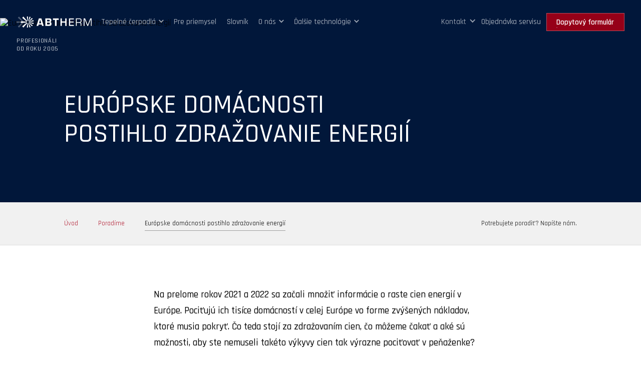

--- FILE ---
content_type: text/html
request_url: https://www.abtherm.sk/poradime/europske-domacnosti-postihlo-zdrazovanie-energii
body_size: 11216
content:
<!DOCTYPE html><!-- Last Published: Wed Dec 03 2025 14:20:59 GMT+0000 (Coordinated Universal Time) -->
<html data-wf-domain="www.abtherm.sk" data-wf-page="619f57bf731e7262d7d81054" data-wf-site="603bc802f991025736830ade" lang="sk" data-wf-collection="619f57bf731e72456ad81078" data-wf-item-slug="europske-domacnosti-postihlo-zdrazovanie-energii">
  <head>
    <meta charset="utf-8" />
    <title>Európske domácnosti postihlo zdražovanie energií | AB Therm</title>
    <meta content="Európske domácnosti postihlo zdražovanie energií | AB Therm" property="og:title" />
    <meta content="Európske domácnosti postihlo zdražovanie energií | AB Therm" property="twitter:title" />
    <meta content="width=device-width, initial-scale=1" name="viewport" />
    <link href="https://cdn.prod.website-files.com/603bc802f991025736830ade/css/abtherm.shared.1df2297ae.min.css" rel="stylesheet" type="text/css" />
    <link href="https://fonts.googleapis.com" rel="preconnect" />
    <link href="https://fonts.gstatic.com" rel="preconnect" crossorigin="anonymous" />
    <script src="https://ajax.googleapis.com/ajax/libs/webfont/1.6.26/webfont.js" type="text/javascript"></script>
    <script type="text/javascript">
      WebFont.load({
        google: {
          families: ["Rajdhani:300,regular,500,600,700:latin,latin-ext"]
        }
      });
    </script>
    <script type="text/javascript">
      ! function(o, c) {
        var n = c.documentElement,
          t = " w-mod-";
        n.className += t + "js", ("ontouchstart" in o || o.DocumentTouch && c instanceof DocumentTouch) && (n.className += t + "touch")
      }(window, document);
    </script>
    <link href="https://cdn.prod.website-files.com/603bc802f991025736830ade/603cf15b17e46154a8d883e1_abtherm-favicon.png" rel="shortcut icon" type="image/x-icon" />
    <link href="https://cdn.prod.website-files.com/603bc802f991025736830ade/612a5c376077b63e7a3fb5e4_abtherm-webclip.jpg" rel="apple-touch-icon" />
    <link href="https://www.abtherm.sk/poradime/europske-domacnosti-postihlo-zdrazovanie-energii" rel="canonical" />
    <script defer data-domain="abtherm.sk" src="https://plausible.io/js/script.js"></script>
    <!-- Hotjar Tracking Code for Site 4937743 (name missing) -->
    <script>
      (function(h, o, t, j, a, r) {
        h.hj = h.hj || function() {
          (h.hj.q = h.hj.q || []).push(arguments)
        };
        h._hjSettings = {
          hjid: 4937743,
          hjsv: 6
        };
        a = o.getElementsByTagName('head')[0];
        r = o.createElement('script');
        r.async = 1;
        r.src = t + h._hjSettings.hjid + j + h._hjSettings.hjsv;
        a.appendChild(r);
      })(window, document, 'https://static.hotjar.com/c/hotjar-', '.js?sv=');
    </script>
    <!-- Google Tag Manager -->
    <script>
      (function(w, d, s, l, i) {
        w[l] = w[l] || [];
        w[l].push({
          'gtm.start': new Date().getTime(),
          event: 'gtm.js'
        });
        var f = d.getElementsByTagName(s)[0],
          j = d.createElement(s),
          dl = l != 'dataLayer' ? '&l=' + l : '';
        j.async = true;
        j.src =
          'https://www.googletagmanager.com/gtm.js?id=' + i + dl;
        f.parentNode.insertBefore(j, f);
      })(window, document, 'script', 'dataLayer', 'GTM-NXQW2C4G');
    </script>
    <!-- End Google Tag Manager -->
  </head>
  <body>
    <div data-animation="over-right" class="navbar w-nav" data-easing2="ease-in-out-circ" data-easing="ease-in-out-circ" data-collapse="medium" role="banner" data-no-scroll="1" data-duration="300" id="menu">
      <div class="nav__inner"><a href="/" class="nav__brand w-nav-brand"><img src="https://cdn.prod.website-files.com/603bc802f991025736830ade/6128ec05262ab43032bd2a49_abtherm-logo-white.svg" loading="lazy" alt="ABTHERM logo" class="brand__emblem tab-hide" /><img src="https://cdn.prod.website-files.com/603bc802f991025736830ade/6128ec05995015a767bd7882_abtherm-logo-colours.svg" loading="lazy" alt="ABTHERM logo" class="brand__emblem only-tab" />
          <div class="logo-claim">Profesionáli<br />od roku 2005</div>
        </a>
        <link rel="prefetch" href="/" />
        <nav role="navigation" class="nav__menu w-nav-menu">
          <div class="tab-menu-fixed">
            <div class="navs">
              <div data-hover="true" data-delay="0" class="nav__link-2 w-dropdown">
                <div class="dropdown__toggle-2 w-dropdown-toggle">
                  <div>Tepelné čerpadlá</div>
                  <div class="dropdown-icon w-icon-dropdown-toggle"></div>
                </div>
                <nav class="dropdown__list w-dropdown-list">
                  <div class="menu-dropdown__wrap">
                    <div class="menu-dropdown__list--products"><a href="/produkty/tepelne-cerpadla-vzduch-voda/#panasonic-vzduch-voda" class="dropdown__link--product w-inline-block">
                        <div class="results__badge"><img src="https://cdn.prod.website-files.com/603bc802f991025736830ade/667551f9bc2f1d41af638c61_jp.png" loading="lazy" sizes="100vw" srcset="https://cdn.prod.website-files.com/603bc802f991025736830ade/667551f9bc2f1d41af638c61_jp-p-500.webp 500w, https://cdn.prod.website-files.com/603bc802f991025736830ade/667551f9bc2f1d41af638c61_jp.png 1600w" alt="" class="flag-image" />
                          <div class="results__text">Špičková japonská kvalita</div>
                        </div><img src="https://cdn.prod.website-files.com/603bc802f991025736830ade/6670694f73203c4c3a09e41b_panasonic-tepelne-cerpadla.avif" loading="lazy" sizes="100vw" srcset="https://cdn.prod.website-files.com/603bc802f991025736830ade/6670694f73203c4c3a09e41b_panasonic-tepelne-cerpadla-p-500.avif 500w, https://cdn.prod.website-files.com/603bc802f991025736830ade/6670694f73203c4c3a09e41b_panasonic-tepelne-cerpadla.avif 1364w" alt="Panasonic tepelné čerpadlá od AB Therm" class="menu-drop__image" />
                        <p class="menu-drop__title-product">Tepelné čerpadlá Panasonic</p>
                        <p class="menu-drop__title-product">Vzduch - Voda</p>
                      </a><a href="/produkty/tepelne-cerpadla-vzduch-voda" class="dropdown__link--product w-inline-block">
                        <div class="results__badge"><img src="https://cdn.prod.website-files.com/603bc802f991025736830ade/667551f8253445db1226af35_cz.png" loading="lazy" alt="" class="flag-image" />
                          <div class="results__text">Výborný pomer cena/výkon</div>
                        </div><img src="https://cdn.prod.website-files.com/603bc802f991025736830ade/603bc802f9910218db830bad_cerpadlo-menu-img__vzduch-voda.webp" loading="lazy" sizes="100vw" srcset="https://cdn.prod.website-files.com/603bc802f991025736830ade/603bc802f9910218db830bad_cerpadlo-menu-img__vzduch-voda-p-500.webp 500w, https://cdn.prod.website-files.com/603bc802f991025736830ade/603bc802f9910218db830bad_cerpadlo-menu-img__vzduch-voda.webp 800w" alt="Tepelné čerpadlo MasterTherm" class="menu-drop__image" />
                        <p class="menu-drop__title-product">Tepelné čerpadlá MasterTherm</p>
                        <p class="menu-drop__title-product">Vzduch - Voda</p>
                      </a><a href="/produkty/tepelne-cerpadla-voda-voda" class="dropdown__link--product w-inline-block">
                        <div class="results__badge"><img src="https://cdn.prod.website-files.com/603bc802f991025736830ade/667551f8253445db1226af35_cz.png" loading="lazy" alt="" class="flag-image" />
                          <div class="results__text">Najvyššia energetická účinnosť na trhu</div>
                        </div><img src="https://cdn.prod.website-files.com/603bc802f991025736830ade/603bc802f99102bdeb830bab_cerpadlo-menu-img__voda-voda.webp" loading="lazy" sizes="100vw" srcset="https://cdn.prod.website-files.com/603bc802f991025736830ade/603bc802f99102bdeb830bab_cerpadlo-menu-img__voda-voda-p-500.webp 500w, https://cdn.prod.website-files.com/603bc802f991025736830ade/603bc802f99102bdeb830bab_cerpadlo-menu-img__voda-voda.webp 800w" alt="Tepelné čerpadlo MasterTherm" class="menu-drop__image" />
                        <p class="menu-drop__title-product">Tepelné čerpadlá MasterTherm</p>
                        <p class="menu-drop__title-product">Voda - Voda</p>
                      </a><a href="/produkty/tepelne-cerpadla-zem-voda" class="dropdown__link--product w-inline-block">
                        <div class="results__badge"><img src="https://cdn.prod.website-files.com/603bc802f991025736830ade/667551f8253445db1226af35_cz.png" loading="lazy" alt="" class="flag-image" />
                          <div class="results__text">Stabilný výkon celý rok</div>
                        </div><img src="https://cdn.prod.website-files.com/603bc802f991025736830ade/603bc802f99102bdeb830bab_cerpadlo-menu-img__voda-voda.webp" loading="lazy" sizes="100vw" srcset="https://cdn.prod.website-files.com/603bc802f991025736830ade/603bc802f99102bdeb830bab_cerpadlo-menu-img__voda-voda-p-500.webp 500w, https://cdn.prod.website-files.com/603bc802f991025736830ade/603bc802f99102bdeb830bab_cerpadlo-menu-img__voda-voda.webp 800w" alt="Tepelné čerpadlo MasterTherm" class="menu-drop__image" />
                        <p class="menu-drop__title-product">Tepelné čerpadlá MasterTherm</p>
                        <p class="menu-drop__title-product">Zem - Voda</p>
                      </a></div>
                  </div>
                  <div class="menu-dp-all-block"><a href="/tepelne-cerpadla" class="btn-style is--pp-type w-inline-block">
                      <div class="btn-text">Všetky tepelné čerpadlá aj s montážou</div>
                      <div class="btn-outer-border in--form"></div>
                    </a></div>
                </nav>
              </div><a href="/pre-priemysel" class="nav__link w-nav-link">Pre priemysel</a><a href="/slovnik-tepelne-cerpadlo" class="nav__link w-nav-link">Slovník</a>
              <div data-hover="true" data-delay="0" class="nav__link-2 w-dropdown">
                <div class="dropdown__toggle-2 w-dropdown-toggle">
                  <div>O nás</div>
                  <div class="dropdown-icon w-icon-dropdown-toggle"></div>
                </div>
                <nav class="dropdown__list-red w-dropdown-list">
                  <div class="menu-dropdown__wrap">
                    <div class="menu-dropdown__list">
                      <div class="menu-dropdown__item"><a href="/o-nas" class="dropdown__link2 w-inline-block">
                          <p class="menu-drop__title-2">O spoločnosti</p>
                        </a></div>
                      <div class="menu-dropdown__item"><a href="/poradime" class="dropdown__link2 w-inline-block">
                          <p class="menu-drop__title-2">Poradíme</p>
                          <div class="text-block">Blog</div>
                        </a></div>
                      <div class="menu-dropdown__item"><a href="/realizacie" class="dropdown__link2 w-inline-block">
                          <p class="menu-drop__title-2">Realizácie</p>
                        </a></div>
                    </div>
                  </div>
                </nav>
              </div>
              <div data-hover="true" data-delay="0" class="nav__link-2 w-dropdown">
                <div class="dropdown__toggle-2 w-dropdown-toggle">
                  <div>Ďalšie technológie</div>
                  <div class="dropdown-icon w-icon-dropdown-toggle"></div>
                </div>
                <nav class="dropdown__list-red w-dropdown-list">
                  <div class="menu-dropdown__wrap">
                    <div class="menu-dropdown__list">
                      <div class="menu-dropdown__item"><a href="/scalebuster" class="dropdown__link2 is--2nd w-inline-block">
                          <p class="menu-drop__title-2">ScaleBuster</p>
                          <p class="menu-drop__sub-title">Účinné riešenie na vodný kameň a koróziu</p>
                        </a></div>
                      <div class="menu-dropdown__item"><a href="/vortice" class="dropdown__link2 is--2nd w-inline-block">
                          <p class="menu-drop__title-2">Vortice</p>
                          <p class="menu-drop__sub-title">Decentrálne repuračné jednotky</p>
                        </a></div>
                      <div class="menu-dropdown__item"><a href="/katalogy-cenniky" class="dropdown__link2 is--2nd w-inline-block">
                          <p class="menu-drop__title-2">Katalógy a cenníky</p>
                          <p class="menu-drop__sub-title">Tepelných čerpadiel MasterTherm a ostatných služieb</p>
                        </a></div>
                    </div>
                  </div>
                </nav>
              </div>
            </div>
            <div class="div-block-19 menu-mobile">
              <div class="nav__submenu">
                <div data-hover="true" data-delay="0" class="nav__lang w-dropdown">
                  <div class="dropdown__toggle is--contact w-dropdown-toggle">
                    <div class="dropdown-icon w-icon-dropdown-toggle"></div>
                    <div class="lang__name">Kontakt</div>
                  </div>
                  <nav class="dropdown__contacts w-dropdown-list">
                    <div class="dropdown__contact-day">AB Therm s.r.o.<br />Kasárenská 376/20<br />911 05 Trenčín</div>
                    <div class="menu-contacts-block"><a href="tel:+421905404796" class="dropdown__link w-dropdown-link">0905 404 796</a><a href="mailto:info@abtherm.sk?subject=Kontakt%20z%20webu" class="dropdown__link w-dropdown-link">info@abtherm.sk</a><a href="/objednavka-servisu" class="dropdown__link w-dropdown-link">Objednávka servisu</a><a href="/kontakt" class="dropdown__link dl-form w-dropdown-link">Všetky kontakty</a></div>
                    <div class="socials in-menu w-dyn-list">
                      <div role="list" class="socials-list w-dyn-items">
                        <div role="listitem" class="social-item w-dyn-item"><a href="https://www.instagram.com/ab_therm/" target="_blank" class="social-link-block w-inline-block"><img src="https://cdn.prod.website-files.com/603bc802f991022ff5830af0/64b11bb1eecb5e93f7b0eb9a_instagram-logo-dark.svg" loading="lazy" alt="Instagram" class="social-icon-image" /></a></div>
                        <div role="listitem" class="social-item w-dyn-item"><a href="https://www.facebook.com/abtherm" target="_blank" class="social-link-block w-inline-block"><img src="https://cdn.prod.website-files.com/603bc802f991022ff5830af0/64b11b9847630984c4ac79a4_facebook-logo-black.svg" loading="lazy" alt="Facebook" class="social-icon-image" /></a></div>
                      </div>
                    </div>
                  </nav>
                </div>
              </div><a href="/kontakt" class="btn-style in-nav in-tab2 w-inline-block">
                <div>Kontakt</div>
                <div class="btn-outer-border is--grey"></div>
              </a><a href="/objednavka-servisu" class="nav__link is--servis w-nav-link">Objednávka servisu</a><a href="/dopytovy-formular" class="btn-style in-nav w-inline-block">
                <div>Dopytový formulár</div>
                <div class="btn-outer-border in--tab"></div>
              </a>
              <link rel="prefetch" href="/dopytovy-formular" />
            </div>
            <div class="socials in-mobile-menu w-dyn-list">
              <div role="list" class="socials-list w-dyn-items">
                <div role="listitem" class="social-item w-dyn-item"><a href="https://www.instagram.com/ab_therm/" target="_blank" class="social-link-block w-inline-block"><img src="https://cdn.prod.website-files.com/603bc802f991022ff5830af0/64b11bb1eecb5e93f7b0eb9a_instagram-logo-dark.svg" loading="lazy" alt="Instagram" class="social-icon-image" /></a></div>
                <div role="listitem" class="social-item w-dyn-item"><a href="https://www.facebook.com/abtherm" target="_blank" class="social-link-block w-inline-block"><img src="https://cdn.prod.website-files.com/603bc802f991022ff5830af0/64b11b9847630984c4ac79a4_facebook-logo-black.svg" loading="lazy" alt="Facebook" class="social-icon-image" /></a></div>
              </div>
            </div>
          </div>
        </nav>
        <div class="nav__menu--burger w-nav-button">
          <div class="burger-icon w-icon-nav-menu"></div>
          <div class="nav__menu--burger-text">Menu</div>
        </div>
      </div>
    </div>
    <div class="embed-code w-embed">
      <style type="text/css">
        @media only screen and (min-width: 1920px) {
          body {
            font-size: 20px;
          }
        }

        @media only screen and (min-width: 1660px) and (max-width: 1919px) {
          body {
            font-size: 19px;
          }
        }

        .blended {
          mix-blend-mode: multiply;
        }

        .blured {
          backdrop-filter: blur(5px);
          -webkit-backdrop-filter: blur(5px)
        }

        .hero__products {
          backdrop-filter: blur(5px);
          -webkit-backdrop-filter: blur(5px)
        }

        .dropdown__list {
          backdrop-filter: blur(5px);
          -webkit-backdrop-filter: blur(5px)
        }

        .ul100 {
          backdrop-filter: blur(5px);
          -webkit-backdrop-filter: blur(5px)
        }

        *:focus {
          outline: none;
        }

        input:-webkit-autofill,
        input:-webkit-autofill:hover,
        input:-webkit-autofill:focus,
        input:-webkit-autofill,
        textarea:-webkit-autofill,
        textarea:-webkit-autofill:hover,
        textarea:-webkit-autofill:focus,
        select:-webkit-autofill,
        select:-webkit-autofill:hover,
        select:-webkit-autofill:focus {
          -webkit-text-fill-color: inherit !important;
          -webkit-box-shadow: 0 0 0px 1000px #FFFFFF inset;
          transition: background-color 5000s ease-in-out 0s;
        }
      </style>
    </div>
    <main class="sec__wrap">
      <section id="uvod" class="sec__blog">
        <div class="container">
          <h1 class="h-blog">Európske domácnosti postihlo zdražovanie energií</h1>
        </div><img src="https://cdn.prod.website-files.com/603bc802f991022ff5830af0/61fac7177a81c576bd868547_zdrazovanie-energii-v-europe-blog.avif" loading="lazy" alt="Európske domácnosti postihlo zdražovanie energií" class="hero__bg-img1 mob-home-position" />
        <div class="hero__bg-color--half"></div>
        <div class="hero__bg-color--full"></div>
      </section>
      <div class="breadcrumbs">
        <div class="container c-bread">
          <div class="bread__inner"><a href="/" class="breadcrumb w-inline-block">
              <div>Úvod</div>
            </a><a href="/poradime" class="breadcrumb w-inline-block">
              <div>Poradíme</div>
            </a><a href="/poradime/europske-domacnosti-postihlo-zdrazovanie-energii" aria-current="page" class="breadcrumb w-inline-block w--current">
              <div>Európske domácnosti postihlo zdražovanie energií</div>
            </a></div>
          <div class="breadcrumb__help"><a href="mailto:info@abtherm.sk?subject=Dopyt" class="breadcrumb is--contact w-inline-block">
              <div>Potrebujete poradiť? Napíšte nám.</div>
            </a></div>
        </div>
      </div>
      <section class="sec s-blog">
        <div class="container c-blog">
          <div class="rich__blog w-richtext">
            <p>Na prelome rokov 2021 a 2022 sa začali množiť informácie o raste cien energií v Európe. Pociťujú ich tisíce domácností v celej Európe vo forme zvýšených nákladov, ktoré musia pokryť. Čo teda stojí za zdražovaním cien, čo môžeme čakať a aké sú možnosti, aby ste nemuseli takéto výkyvy cien tak výrazne pociťovať v peňaženke?<br /></p>
            <h2>Prečo ceny energie vlastne rastú?</h2>
            <p>V celej Európe rastú nákupné ceny energie priam násobne - podľa spravodajského portálu EuroNews išlo v priemere o rast <a href="https://www.euronews.com/2021/10/28/why-europe-s-energy-prices-are-soaring-and-could-get-much-worse" target="_blank">230 %</a>. Pre domácnosti je toto číslo nižšie, avšak takmer určite nás čakajú vyššie účty. Najdôležitejším dôvodom tejto zmeny je nárast cien surovín, najmä zemného plynu. Napríklad v Holandsku došlo k takmer 5-násobnému rastu ceny za zemný plyn. Táto situácia podľa expertov vznikla v Európe, kombináciou niekoľkých politických aj spoločenských faktorov. <br /></p>
            <ol role="list">
              <li><strong>Zvýšenie dopytu </strong>- podľa Medzinárodnej energetickej agentúry IEA pandemické opatrenia znížili spotrebu energie po celom svete iba <a href="https://www.iea.org/reports/covid-19-impact-on-electricity" target="_blank">krátkodobo</a>. Dnes je dopyt po energii naspäť na vysokých úrovniach. Dopyt samozrejme ovplyvňuje aj počasie, najmä dlhá vykurovacia sezóna. </li>
              <li><strong>Zmena energetiky</strong> - Hoci podiel udržateľných zdrojov energie sa zvyšuje, spomínaný dopyt po energii zatiaľ pokryť nedokáže. Práve prechod k “zelenšiemu” systému v EÚ má za následok väčšiu závislosť na zemnom plyne, ktorý je ekologickejší ako uhlie.</li>
              <li><strong>Medzinárodná politika</strong> - EÚ je závislá od dodávateľov zemného plynu, pričom sama obmedzuje ťažbu najmä z ekologických dôvodov. Dodávky plynu z Ruska či Alžírska sa napriek zvýšeniu ťažby nedostali naspäť na úroveň spred pandémie, takže zásoby klesajú. To tlačí ceny energií nahor.<br /></li>
            </ol>
            <p>Prognóza pre ďalší vývoj cien je navyše neistá až pesimistická. Vyššia nákupná cena tlačí na vlády, aby ochraňovali priemysel aj samotné domácnosti, no bez zdražovania to zrejme nepôjde. Podľa ÚRSO (Úrad pre reguláciu sieťových odvetví) tvorí práve spomínaná nákupná cena elektriny zhruba <a href="https://ekonomika.pravda.sk/energetika/clanok/609086-regulator-zverejnil-ceny-elektriny-na-rok-2022-pozrite-si-o-kolko-pojde-hore-tabulka/" target="_blank">40 % koncovej ceny, ktorú platíme</a>.<br /></p>
            <h3>Alternatíva za kúrenie elektrinou </h3>
            <p>Ceny energií pre domácnosti na Slovensku oproti roku 2021 teda vzrastú. Priemerne to podľa ÚRSO bude o 3,89 eur mesačne (46,68 eur ročne) pre domácnosti v bytových domoch, no až 14,35 eur mesačne (172,2 eur ročne) pre bytové domy, ktoré elektrinou vykurujú a zohrievajú vodu. Ak máte napríklad na dome nedostatočnú tepelnú izoláciu a efektivita vykurovania nie je optimálna, účty sa môžu ešte zvyšovať. Aj v časoch drahej energie sa však dá šetriť na nákladoch v domácnosti.<br /></p>
            <p>Z toho dôvodu volí čím ďalej, tým viac domácností alternatívu voči vykurovaniu elektrinou v podobe tepelných čerpadiel. Podľa IEA si nainštalovalo tepelné čerpadlo v roku 2020 v EÚ 1,8 milióna <a href="https://www.iea.org/reports/heat-pumps" target="_blank">domácností</a>. Tepelné čerpadlá odoberajú energiu z prostredia - zo vzduchu, zo zeme či z podzemnej vody a dokážu ju použiť na vykurovanie vnútorných priestorov (najlepšie vo forme podlahového kúrenia) aj ohrevu teplej vody, preto sú ekologické a vysoko  efektívne. Nutná je iba elektrina na prevádzku kompresora, pričom túto energiu dokáže tepelné čerpadlo pretvoriť na niekoľkonásobné vyššie množstvo tepla ako plynové kotly. IEA predpovedá, že tepelné čerpadlá by dokázali pokryť až <a href="https://www.iea.org/reports/heat-pumps" target="_blank">90 % nákladov</a> na celkové vykurovanie a spotrebu teplej vody.<br /></p>
            <p>Je otázne, či a kedy budú energie zasa lacnejšie, avšak efektivita a technológia tepelných čerpadiel sa stabilne zvyšuje. Preto sa stávajú veľmi atraktívnou voľbou pre domácnosti. Relatívne vyššia investícia do tepelného čerpadla na úvod sa totižto kompenzuje podstatne nižšími nákladmi na prevádzku. Pre bežnú novostavbu rodinného domu o výmere podlahovej plochy cca 120m2 je návratnosť oproti kúreniu na zemný plyn v rozmedzí 5-6 rokov, čo pri životnosti tepelných čerpadiel 25-30 rokov je veľmi dobrá hodnota. Ak teda napríklad premýšľate nad stavbou či rekonštrukciou rodinného domu, tepelné čerpadlo Vám môže z dlhodobého hľadiska ušetriť mnoho. Naviac, v súčasnosti existujú mnohé programy zelenej energie, ktoré ponúkajú motivačné štátne dotácie na montáž tepelného čerpadlá.</p>
          </div>
        </div>
      </section>
      <section class="sec s-blog2 w-condition-invisible">
        <div class="container c-blog__row">
          <div class="c-blog__col"><img src="https://cdn.prod.website-files.com/603bc802f991025736830ade/603cfcac4fe8e7896c7fd2ad_zelena-domacnostiam.webp" loading="lazy" alt="Poskytovanie dotácií - Zelená domacnostiam" /></div>
          <div class="c-blog__col">
            <p class="h-vyhody">Poskytovanie štátnych dotácií</p>
            <div class="h-blog__p">Firma AB Therm s.r.o je zapísaná v registri oprávnených zhotoviteľov v SIEA pre inštalácie tepelných čerpadiel, solárnych a fotovoltických systémov  v rámci dotačného programu ” Zelená domácnostiam”. Ponúkané tepelné čerpadlá, solárne a fotovoltické systémy sú oprávnené zariadenia sú takisto registrované ako oprávnené zariadenia v databáze SIEA. Tepelné čerpadlá sú z produkcie českého výrobcu MasterTherm s.r.o a je na ne v rámci dotačného programu “Zelená domácnostiam” poskytovaná pre domácnosti po splnení podmienok SIEA dotácie na vybrané typy tepelných čerpadiel až do výšky 3400 €.</div>
          </div>
        </div>
        <div class="container c-blog__row is--reverse">
          <div class="c-blog__col"><img src="https://cdn.prod.website-files.com/603bc802f991025736830ade/603cfd77890b24cfdba1dda9_ovladanie.avif" loading="lazy" alt="Ovládanie cez internet" /></div>
          <div class="c-blog__col">
            <p class="h-vyhody">Ovládanie a diagnostika cez internet</p>
            <div class="h-blog__p">Všetky tepelné čerpadlá MasterTherm je možné po doplnení internetového modulu pripojiť k internetu. Každý používateľ má tým pádom možnosť sledovať a ovládať tepelné čerpadlo z webu, tabletu alebo mobilu. Tak isto je možné včas diagnostikovať poruchu a servisní technici môžu prísť k zásahu už vopred vybavení náhradným dielom, prípadne postačí len urobiť korekcie v nastaveniach parametrov na diaľku a výjazd nie je nutný, čím sa šetria finančné prostriedky úžívateľa.</div>
            <div class="store__wrap"><a href="https://apps.apple.com/cz/app/mastertherm/id622404273" target="_blank" class="store__btn w-inline-block"><img src="https://cdn.prod.website-files.com/603bc802f991025736830ade/603cfe030c5e0deeb3ed36e7_appstore-btn.png" loading="lazy" alt="App Store" /></a><a href="https://play.google.com/store/apps/details?id=cz.neoware.mastertherm" target="_blank" class="store__btn w-inline-block"><img src="https://cdn.prod.website-files.com/603bc802f991025736830ade/603cfe033824d3dd80842932_googleplay-btn.png" loading="lazy" alt="Google play app" /></a></div>
          </div>
        </div>
      </section>
      <div class="bg__grey">
        <section class="sec s-pro-related">
          <div class="container c-related">
            <h4 class="h-related-blog">Najžiadanejšie tepelné čerpadlá</h4><a href="/tepelne-cerpadla" class="related__link w-inline-block">
              <div>Všetky tepelné čerpadlá</div>
            </a>
          </div>
          <div class="container">
            <div class="related__wrap w-dyn-list">
              <div role="list" class="related__list w-dyn-items">
                <div data-w-id="aa944e64-dc5b-dfce-182e-88403561ea15" style="opacity:0" role="listitem" class="related__item w-dyn-item">
                  <div class="related__inner is--white"><img src="https://cdn.prod.website-files.com/603bc802f991022ff5830af0/603e0aee598c8862ffb25201_6017148f4fa31badf167f2fd_AquaMaster_Inverter.avif" loading="lazy" alt="Master Therm AquaMaster Inverter (voda - voda)" class="related__img" />
                    <div class="related__content">
                      <p class="h-related__in">Master Therm AquaMaster Inverter</p>
                      <div class="pp-related-type">Voda - voda</div>
                      <div class="related__subtext">Rad 8 modelov s výkonom od 1 do 48 kW. Plynulá regulácia výkonu kompresora v rozsahu 30 - 100% vďaka pokročilej inverterovej technológii. Veľmi rýchla návratnosť investície vďaka najvyšším COP faktorom na trhu vôbec. Kúrenie bez nutnosti pomocného zdroja. Vďaka použitiu koaxiálneho výmenníka sa výmenník tepla nezanáša vápenatými usadeninami. Možnosť čerpania štátnej dotácie až do 3 800 eur.</div><a href="/tepelne-cerpadla/aquamaster-inverter-voda-voda" class="btn-style btn-top-pro w-inline-block">
                        <div class="btn-text">Viac o čerpadle</div>
                        <div class="btn-outer-border is--grey"></div>
                      </a>
                    </div>
                  </div>
                </div>
                <div data-w-id="aa944e64-dc5b-dfce-182e-88403561ea15" style="opacity:0" role="listitem" class="related__item w-dyn-item">
                  <div class="related__inner is--white"><img src="https://cdn.prod.website-files.com/603bc802f991022ff5830af0/679bea00ebf037bf579a3852_venkovni%20kompakt%20maly%20new%202020_grey_R290.png" loading="lazy" alt="MasterTherm BoxAir Inverter P R290 (vzduch-voda) " sizes="(max-width: 479px) 85vw, (max-width: 767px) 80vw, (max-width: 991px) 39vw, 19vw" srcset="https://cdn.prod.website-files.com/603bc802f991022ff5830af0/679bea00ebf037bf579a3852_venkovni%20kompakt%20maly%20new%202020_grey_R290-p-500.png 500w, https://cdn.prod.website-files.com/603bc802f991022ff5830af0/679bea00ebf037bf579a3852_venkovni%20kompakt%20maly%20new%202020_grey_R290-p-800.png 800w, https://cdn.prod.website-files.com/603bc802f991022ff5830af0/679bea00ebf037bf579a3852_venkovni%20kompakt%20maly%20new%202020_grey_R290-p-1080.png 1080w, https://cdn.prod.website-files.com/603bc802f991022ff5830af0/679bea00ebf037bf579a3852_venkovni%20kompakt%20maly%20new%202020_grey_R290-p-1600.png 1600w, https://cdn.prod.website-files.com/603bc802f991022ff5830af0/679bea00ebf037bf579a3852_venkovni%20kompakt%20maly%20new%202020_grey_R290-p-2000.png 2000w, https://cdn.prod.website-files.com/603bc802f991022ff5830af0/679bea00ebf037bf579a3852_venkovni%20kompakt%20maly%20new%202020_grey_R290.png 2048w" class="related__img" />
                    <div class="related__content">
                      <p class="h-related__in">MasterTherm BoxAir Inverter P R290</p>
                      <div class="pp-related-type">Vzduch - voda</div>
                      <div class="related__subtext">Rad 4 modelov | monoblok inverter | chladivo R290 | s výkonom od 2 do 25 kW. </div><a href="/tepelne-cerpadla/mastertherm-boxair-inverter-p-r290-vzduch-voda" class="btn-style btn-top-pro w-inline-block">
                        <div class="btn-text">Viac o čerpadle</div>
                        <div class="btn-outer-border is--grey"></div>
                      </a>
                    </div>
                  </div>
                </div>
                <div data-w-id="aa944e64-dc5b-dfce-182e-88403561ea15" style="opacity:0" role="listitem" class="related__item w-dyn-item">
                  <div class="related__inner is--white"><img src="https://cdn.prod.website-files.com/603bc802f991022ff5830af0/603bc802f991021ab7830b03_BoxAir-tepelnce-cerpadlo-1.avif" loading="lazy" alt="MasterTherm BoxAir Inverter (vzduch - voda)" sizes="(max-width: 479px) 85vw, (max-width: 767px) 80vw, (max-width: 991px) 39vw, 19vw" srcset="https://cdn.prod.website-files.com/603bc802f991022ff5830af0/603bc802f991021ab7830b03_BoxAir-tepelnce-cerpadlo-1-p-800.jpeg 800w, https://cdn.prod.website-files.com/603bc802f991022ff5830af0/603bc802f991021ab7830b03_BoxAir-tepelnce-cerpadlo-1.avif 1687w" class="related__img" />
                    <div class="related__content">
                      <p class="h-related__in">MasterTherm BoxAir Inverter</p>
                      <div class="pp-related-type">Vzduch - voda</div>
                      <div class="related__subtext">Rad 5 modelov | monoblok inverter | chladivo R410a | s výkonom od 2 do 22 kW </div><a href="/tepelne-cerpadla/boxair-inverter-vzduch-voda" class="btn-style btn-top-pro w-inline-block">
                        <div class="btn-text">Viac o čerpadle</div>
                        <div class="btn-outer-border is--grey"></div>
                      </a>
                    </div>
                  </div>
                </div>
                <div data-w-id="aa944e64-dc5b-dfce-182e-88403561ea15" style="opacity:0" role="listitem" class="related__item w-dyn-item">
                  <div class="related__inner is--white"><img src="https://cdn.prod.website-files.com/603bc802f991022ff5830af0/603bf1e86a41f42217a8ddd6_aquamaster-combi-inverter_mastertherm-tepelne-cerpadlo.avif" loading="lazy" alt="Master Therm AquaMaster Inverter Combi (voda - voda)" class="related__img" />
                    <div class="related__content">
                      <p class="h-related__in">Master Therm AquaMaster Inverter Combi</p>
                      <div class="pp-related-type">Voda - voda</div>
                      <div class="related__subtext">Rad 4 modelov s výkonom od 2 do 15 kW, plynulá regulácia výkonu v rozsahu 30 - 100% vďaka pokročilej inverterovej technológii kompresora. Riešenie &quot;všetko v jednom&quot; a integrovaným nerezovým zásobníkom pre teplú vodu objemu 170l. Špičkové tepelné čerpadlo pre vykurovanie obydlia, bazénu, ohrev vody aj chladenie v lete. Kúrenie bez nutnosti pomocného zdroja. Predĺžená záruka a štátna dotácia až do 3 800 eur.</div><a href="/tepelne-cerpadla/aquamaster-inverter-combi-voda-voda" class="btn-style btn-top-pro w-inline-block">
                        <div class="btn-text">Viac o čerpadle</div>
                        <div class="btn-outer-border is--grey"></div>
                      </a>
                    </div>
                  </div>
                </div>
                <div data-w-id="aa944e64-dc5b-dfce-182e-88403561ea15" style="opacity:0" role="listitem" class="related__item w-dyn-item">
                  <div class="related__inner is--white"><img src="https://cdn.prod.website-files.com/603bc802f991022ff5830af0/603e0bc5d834eee805f1ac60_601713bf3780a65d13081a1e_BoxAir-split-combi-tepelnce-cerpadlo-2__v2.avif" loading="lazy" alt="MasterTherm BoxAir Inverter Split Combi (vzduch - voda)" sizes="(max-width: 479px) 85vw, (max-width: 767px) 80vw, (max-width: 991px) 39vw, 19vw" srcset="https://cdn.prod.website-files.com/603bc802f991022ff5830af0/603e0bc5d834eee805f1ac60_601713bf3780a65d13081a1e_BoxAir-split-combi-tepelnce-cerpadlo-2__v2-p-800.avif 800w, https://cdn.prod.website-files.com/603bc802f991022ff5830af0/603e0bc5d834eee805f1ac60_601713bf3780a65d13081a1e_BoxAir-split-combi-tepelnce-cerpadlo-2__v2-p-1080.avif 1080w, https://cdn.prod.website-files.com/603bc802f991022ff5830af0/603e0bc5d834eee805f1ac60_601713bf3780a65d13081a1e_BoxAir-split-combi-tepelnce-cerpadlo-2__v2.avif 1780w" class="related__img" />
                    <div class="related__content">
                      <p class="h-related__in">MasterTherm BoxAir Inverter Split Combi</p>
                      <div class="pp-related-type">Vzduch - voda</div>
                      <div class="related__subtext">Rad 3 modelov | split inverter | chladivo R410a | zabudovaný zásobník TÚV | s výkonom od 2 kW do 17 kW</div><a href="/tepelne-cerpadla/boxair-inverter-split-combi-vzduch-voda" class="btn-style btn-top-pro w-inline-block">
                        <div class="btn-text">Viac o čerpadle</div>
                        <div class="btn-outer-border is--grey"></div>
                      </a>
                    </div>
                  </div>
                </div>
              </div>
            </div>
          </div>
        </section>
      </div>
      <div class="sec s-keramco">
        <div class="container">
          <div class="keramco-wrap">
            <div class="keramco-block-1">
              <p class="keramco-title">Na profesionálnu podlahovku patrí kvalitná dlažba</p>
              <p class="keramco-text">Moderný internetový obchod keramco.sk Vám poskytne mimoriadne široký výber talianskej dlažby, potrebnú inšpiráciu, uľahčí Vám prehliadanie a nákup z pohodlia Vášho domova. Zabezpečíme rýchle a spoľahlivé doručenie kamkoľvek na Slovensku.</p>
            </div><a href="https://www.keramco.sk/" target="_blank" class="btn-style btn-form w-inline-block">
              <div class="btn-text">www.keramco.sk</div>
              <div class="btn-outer-border in--form"></div>
            </a>
          </div>
        </div>
        <div class="keramco-banner-img">
          <div class="keramco-bg-color"></div><img src="https://cdn.prod.website-files.com/603bc802f991025736830ade/644270446d2dc47127a24bb9_keramco-img-2.avif" loading="lazy" sizes="100vw" srcset="https://cdn.prod.website-files.com/603bc802f991025736830ade/644270446d2dc47127a24bb9_keramco-img-2-p-500.avif 500w, https://cdn.prod.website-files.com/603bc802f991025736830ade/644270446d2dc47127a24bb9_keramco-img-2-p-800.avif 800w, https://cdn.prod.website-files.com/603bc802f991025736830ade/644270446d2dc47127a24bb9_keramco-img-2.avif 1280w" alt="Talianska prémiová dlažba" class="cover-image" />
        </div>
      </div>
      <section id="konzultacia" class="sec s-form">
        <div class="container c-quick-form">
          <div class="quick-form__content">
            <p class="h-form">Dopytový formulár</p>
            <div class="text-form">Máte záujem o konzultáciu alebo cenovú ponuku? Neváhajte vyplniť formulár.</div><a href="/dopytovy-formular" class="btn-style btn-form w-inline-block">
              <div class="btn-text">Prejsť na formulár</div>
              <div class="btn-outer-border in--form"></div>
            </a>
          </div>
        </div><img src="https://cdn.prod.website-files.com/603bc802f991025736830ade/603bc802f991022d45830bc0_bg-uni1.avif" loading="lazy" sizes="(max-width: 1920px) 100vw, 1920px" srcset="https://cdn.prod.website-files.com/603bc802f991025736830ade/603bc802f991022d45830bc0_bg-uni1-p-500.avif 500w, https://cdn.prod.website-files.com/603bc802f991025736830ade/603bc802f991022d45830bc0_bg-uni1.avif 1920w" alt="" class="img-cover" />
      </section>
      <footer class="footer__wrap">
        <div class="footer">
          <div class="container c-footer">
            <div class="footer__block"><a href="/" class="nav__brand in-footer2 w-nav-brand"><img src="https://cdn.prod.website-files.com/603bc802f991025736830ade/6128ec05995015a767bd7882_abtherm-logo-colours.svg" loading="lazy" alt="ABTHERM logo" class="brand__emblem in-footer" /></a>
              <div class="footer__col">
                <div class="footer__links"><a href="/" class="footer__link">Úvod</a><a href="/tepelne-cerpadla" class="footer__link">Tepelné čerpadlá</a><a href="/pre-priemysel" class="footer__link">Pre priemysel</a><a href="/realizacie" class="footer__link">Realizácie</a><a href="/o-nas" class="footer__link">O nás</a><a href="/poradime" class="footer__link">Poradíme</a><a href="/katalogy-cenniky" class="footer__link">Katalógy a cenníky</a><a href="/slovnik-tepelne-cerpadlo" class="footer__link">Slovník</a><a href="/kontakt" class="footer__link">Kontakt</a><a href="/objednavka-servisu" class="footer__link">Servis</a></div>
                <div class="footer__contacts"><a href="tel:+421905404796" class="footer-link">0905 404 796</a><a href="mailto:info@abtherm.sk?subject=Kontakt%20z%20webu" class="footer-link">Email</a><a href="/dopytovy-formular" class="footer-link">Dopytový formulár</a></div>
              </div>
              <div class="socials w-dyn-list">
                <div role="list" class="socials-list in-footer w-dyn-items">
                  <div role="listitem" class="social-item w-dyn-item"><a href="https://www.instagram.com/ab_therm/" target="_blank" class="social-link-block w-inline-block"><img src="https://cdn.prod.website-files.com/603bc802f991022ff5830af0/64b11bb1eecb5e93f7b0eb9a_instagram-logo-dark.svg" loading="lazy" alt="Instagram" class="social-icon-image" /></a></div>
                  <div role="listitem" class="social-item w-dyn-item"><a href="https://www.facebook.com/abtherm" target="_blank" class="social-link-block w-inline-block"><img src="https://cdn.prod.website-files.com/603bc802f991022ff5830af0/64b11b9847630984c4ac79a4_facebook-logo-black.svg" loading="lazy" alt="Facebook" class="social-icon-image" /></a></div>
                </div>
              </div>
            </div>
          </div>
        </div>
        <div class="subfooter">
          <div class="subfooter__left"><a href="https://www.master-therm.sk/" target="_blank" class="footer-sublink">Master-Therm.sk  -  produktový web</a>
            <div class="w-dyn-list">
              <div role="list" class="w-dyn-items">
                <div role="listitem" class="w-dyn-item"><a href="/informacie/cookies" class="footer-sublink">Cookies</a></div>
              </div>
            </div>
          </div><a href="#uvod" class="footer-scroll-up w-inline-block"><img src="https://cdn.prod.website-files.com/603bc802f991025736830ade/603d56a87ed365e2d8235805_top-arrow.svg" loading="lazy" alt="" /></a><a href="https://www.metrik.sk/" target="_blank" class="metrik-link w-inline-block">
            <div class="metrik-text">Web od</div><img src="https://cdn.prod.website-files.com/603bc802f991025736830ade/603bc802f991022104830b83_METRIK-logo-bronze.svg" alt="METRIK logo" class="metrik-img" />
          </a>
        </div>
      </footer>
    </main>
    <script src="https://d3e54v103j8qbb.cloudfront.net/js/jquery-3.5.1.min.dc5e7f18c8.js?site=603bc802f991025736830ade" type="text/javascript" integrity="sha256-9/aliU8dGd2tb6OSsuzixeV4y/faTqgFtohetphbbj0=" crossorigin="anonymous"></script>
    <script src="https://cdn.prod.website-files.com/603bc802f991025736830ade/js/abtherm.schunk.e0c428ff9737f919.js" type="text/javascript"></script>
    <script src="https://cdn.prod.website-files.com/603bc802f991025736830ade/js/abtherm.schunk.f72a233c4ffbd859.js" type="text/javascript"></script>
    <script src="https://cdn.prod.website-files.com/603bc802f991025736830ade/js/abtherm.bac46f82.6785541e50bb4b57.js" type="text/javascript"></script><!-- Google Tag Manager (noscript) -->
    <noscript><iframe src="https://www.googletagmanager.com/ns.html?id=GTM-NXQW2C4G" height="0" width="0" style="display:none;visibility:hidden"></iframe></noscript>
    <!-- End Google Tag Manager (noscript) -->
  </body>
</html>

--- FILE ---
content_type: text/css
request_url: https://cdn.prod.website-files.com/603bc802f991025736830ade/css/abtherm.shared.1df2297ae.min.css
body_size: 28342
content:
html{-webkit-text-size-adjust:100%;-ms-text-size-adjust:100%;font-family:sans-serif}body{margin:0}article,aside,details,figcaption,figure,footer,header,hgroup,main,menu,nav,section,summary{display:block}audio,canvas,progress,video{vertical-align:baseline;display:inline-block}audio:not([controls]){height:0;display:none}[hidden],template{display:none}a{background-color:#0000}a:active,a:hover{outline:0}abbr[title]{border-bottom:1px dotted}b,strong{font-weight:700}dfn{font-style:italic}h1{margin:.67em 0;font-size:2em}mark{color:#000;background:#ff0}small{font-size:80%}sub,sup{vertical-align:baseline;font-size:75%;line-height:0;position:relative}sup{top:-.5em}sub{bottom:-.25em}img{border:0}svg:not(:root){overflow:hidden}hr{box-sizing:content-box;height:0}pre{overflow:auto}code,kbd,pre,samp{font-family:monospace;font-size:1em}button,input,optgroup,select,textarea{color:inherit;font:inherit;margin:0}button{overflow:visible}button,select{text-transform:none}button,html input[type=button],input[type=reset]{-webkit-appearance:button;cursor:pointer}button[disabled],html input[disabled]{cursor:default}button::-moz-focus-inner,input::-moz-focus-inner{border:0;padding:0}input{line-height:normal}input[type=checkbox],input[type=radio]{box-sizing:border-box;padding:0}input[type=number]::-webkit-inner-spin-button,input[type=number]::-webkit-outer-spin-button{height:auto}input[type=search]{-webkit-appearance:none}input[type=search]::-webkit-search-cancel-button,input[type=search]::-webkit-search-decoration{-webkit-appearance:none}legend{border:0;padding:0}textarea{overflow:auto}optgroup{font-weight:700}table{border-collapse:collapse;border-spacing:0}td,th{padding:0}@font-face{font-family:webflow-icons;src:url([data-uri])format("truetype");font-weight:400;font-style:normal}[class^=w-icon-],[class*=\ w-icon-]{speak:none;font-variant:normal;text-transform:none;-webkit-font-smoothing:antialiased;-moz-osx-font-smoothing:grayscale;font-style:normal;font-weight:400;line-height:1;font-family:webflow-icons!important}.w-icon-slider-right:before{content:""}.w-icon-slider-left:before{content:""}.w-icon-nav-menu:before{content:""}.w-icon-arrow-down:before,.w-icon-dropdown-toggle:before{content:""}.w-icon-file-upload-remove:before{content:""}.w-icon-file-upload-icon:before{content:""}*{box-sizing:border-box}html{height:100%}body{color:#333;background-color:#fff;min-height:100%;margin:0;font-family:Arial,sans-serif;font-size:14px;line-height:20px}img{vertical-align:middle;max-width:100%;display:inline-block}html.w-mod-touch *{background-attachment:scroll!important}.w-block{display:block}.w-inline-block{max-width:100%;display:inline-block}.w-clearfix:before,.w-clearfix:after{content:" ";grid-area:1/1/2/2;display:table}.w-clearfix:after{clear:both}.w-hidden{display:none}.w-button{color:#fff;line-height:inherit;cursor:pointer;background-color:#3898ec;border:0;border-radius:0;padding:9px 15px;text-decoration:none;display:inline-block}input.w-button{-webkit-appearance:button}html[data-w-dynpage] [data-w-cloak]{color:#0000!important}.w-code-block{margin:unset}pre.w-code-block code{all:inherit}.w-optimization{display:contents}.w-webflow-badge,.w-webflow-badge>img{box-sizing:unset;width:unset;height:unset;max-height:unset;max-width:unset;min-height:unset;min-width:unset;margin:unset;padding:unset;float:unset;clear:unset;border:unset;border-radius:unset;background:unset;background-image:unset;background-position:unset;background-size:unset;background-repeat:unset;background-origin:unset;background-clip:unset;background-attachment:unset;background-color:unset;box-shadow:unset;transform:unset;direction:unset;font-family:unset;font-weight:unset;color:unset;font-size:unset;line-height:unset;font-style:unset;font-variant:unset;text-align:unset;letter-spacing:unset;-webkit-text-decoration:unset;text-decoration:unset;text-indent:unset;text-transform:unset;list-style-type:unset;text-shadow:unset;vertical-align:unset;cursor:unset;white-space:unset;word-break:unset;word-spacing:unset;word-wrap:unset;transition:unset}.w-webflow-badge{white-space:nowrap;cursor:pointer;box-shadow:0 0 0 1px #0000001a,0 1px 3px #0000001a;visibility:visible!important;opacity:1!important;z-index:2147483647!important;color:#aaadb0!important;overflow:unset!important;background-color:#fff!important;border-radius:3px!important;width:auto!important;height:auto!important;margin:0!important;padding:6px!important;font-size:12px!important;line-height:14px!important;text-decoration:none!important;display:inline-block!important;position:fixed!important;inset:auto 12px 12px auto!important;transform:none!important}.w-webflow-badge>img{position:unset;visibility:unset!important;opacity:1!important;vertical-align:middle!important;display:inline-block!important}h1,h2,h3,h4,h5,h6{margin-bottom:10px;font-weight:700}h1{margin-top:20px;font-size:38px;line-height:44px}h2{margin-top:20px;font-size:32px;line-height:36px}h3{margin-top:20px;font-size:24px;line-height:30px}h4{margin-top:10px;font-size:18px;line-height:24px}h5{margin-top:10px;font-size:14px;line-height:20px}h6{margin-top:10px;font-size:12px;line-height:18px}p{margin-top:0;margin-bottom:10px}blockquote{border-left:5px solid #e2e2e2;margin:0 0 10px;padding:10px 20px;font-size:18px;line-height:22px}figure{margin:0 0 10px}figcaption{text-align:center;margin-top:5px}ul,ol{margin-top:0;margin-bottom:10px;padding-left:40px}.w-list-unstyled{padding-left:0;list-style:none}.w-embed:before,.w-embed:after{content:" ";grid-area:1/1/2/2;display:table}.w-embed:after{clear:both}.w-video{width:100%;padding:0;position:relative}.w-video iframe,.w-video object,.w-video embed{border:none;width:100%;height:100%;position:absolute;top:0;left:0}fieldset{border:0;margin:0;padding:0}button,[type=button],[type=reset]{cursor:pointer;-webkit-appearance:button;border:0}.w-form{margin:0 0 15px}.w-form-done{text-align:center;background-color:#ddd;padding:20px;display:none}.w-form-fail{background-color:#ffdede;margin-top:10px;padding:10px;display:none}.w-input,.w-select{color:#333;vertical-align:middle;background-color:#fff;border:1px solid #ccc;width:100%;height:38px;margin-bottom:10px;padding:8px 12px;font-size:14px;line-height:1.42857;display:block}.w-input::placeholder,.w-select::placeholder{color:#999}.w-input:focus,.w-select:focus{border-color:#3898ec;outline:0}.w-input[disabled],.w-select[disabled],.w-input[readonly],.w-select[readonly],fieldset[disabled] .w-input,fieldset[disabled] .w-select{cursor:not-allowed}.w-input[disabled]:not(.w-input-disabled),.w-select[disabled]:not(.w-input-disabled),.w-input[readonly],.w-select[readonly],fieldset[disabled]:not(.w-input-disabled) .w-input,fieldset[disabled]:not(.w-input-disabled) .w-select{background-color:#eee}textarea.w-input,textarea.w-select{height:auto}.w-select{background-color:#f3f3f3}.w-select[multiple]{height:auto}.w-form-label{cursor:pointer;margin-bottom:0;font-weight:400;display:inline-block}.w-radio{margin-bottom:5px;padding-left:20px;display:block}.w-radio:before,.w-radio:after{content:" ";grid-area:1/1/2/2;display:table}.w-radio:after{clear:both}.w-radio-input{float:left;margin:3px 0 0 -20px;line-height:normal}.w-file-upload{margin-bottom:10px;display:block}.w-file-upload-input{opacity:0;z-index:-100;width:.1px;height:.1px;position:absolute;overflow:hidden}.w-file-upload-default,.w-file-upload-uploading,.w-file-upload-success{color:#333;display:inline-block}.w-file-upload-error{margin-top:10px;display:block}.w-file-upload-default.w-hidden,.w-file-upload-uploading.w-hidden,.w-file-upload-error.w-hidden,.w-file-upload-success.w-hidden{display:none}.w-file-upload-uploading-btn{cursor:pointer;background-color:#fafafa;border:1px solid #ccc;margin:0;padding:8px 12px;font-size:14px;font-weight:400;display:flex}.w-file-upload-file{background-color:#fafafa;border:1px solid #ccc;flex-grow:1;justify-content:space-between;margin:0;padding:8px 9px 8px 11px;display:flex}.w-file-upload-file-name{font-size:14px;font-weight:400;display:block}.w-file-remove-link{cursor:pointer;width:auto;height:auto;margin-top:3px;margin-left:10px;padding:3px;display:block}.w-icon-file-upload-remove{margin:auto;font-size:10px}.w-file-upload-error-msg{color:#ea384c;padding:2px 0;display:inline-block}.w-file-upload-info{padding:0 12px;line-height:38px;display:inline-block}.w-file-upload-label{cursor:pointer;background-color:#fafafa;border:1px solid #ccc;margin:0;padding:8px 12px;font-size:14px;font-weight:400;display:inline-block}.w-icon-file-upload-icon,.w-icon-file-upload-uploading{width:20px;margin-right:8px;display:inline-block}.w-icon-file-upload-uploading{height:20px}.w-container{max-width:940px;margin-left:auto;margin-right:auto}.w-container:before,.w-container:after{content:" ";grid-area:1/1/2/2;display:table}.w-container:after{clear:both}.w-container .w-row{margin-left:-10px;margin-right:-10px}.w-row:before,.w-row:after{content:" ";grid-area:1/1/2/2;display:table}.w-row:after{clear:both}.w-row .w-row{margin-left:0;margin-right:0}.w-col{float:left;width:100%;min-height:1px;padding-left:10px;padding-right:10px;position:relative}.w-col .w-col{padding-left:0;padding-right:0}.w-col-1{width:8.33333%}.w-col-2{width:16.6667%}.w-col-3{width:25%}.w-col-4{width:33.3333%}.w-col-5{width:41.6667%}.w-col-6{width:50%}.w-col-7{width:58.3333%}.w-col-8{width:66.6667%}.w-col-9{width:75%}.w-col-10{width:83.3333%}.w-col-11{width:91.6667%}.w-col-12{width:100%}.w-hidden-main{display:none!important}@media screen and (max-width:991px){.w-container{max-width:728px}.w-hidden-main{display:inherit!important}.w-hidden-medium{display:none!important}.w-col-medium-1{width:8.33333%}.w-col-medium-2{width:16.6667%}.w-col-medium-3{width:25%}.w-col-medium-4{width:33.3333%}.w-col-medium-5{width:41.6667%}.w-col-medium-6{width:50%}.w-col-medium-7{width:58.3333%}.w-col-medium-8{width:66.6667%}.w-col-medium-9{width:75%}.w-col-medium-10{width:83.3333%}.w-col-medium-11{width:91.6667%}.w-col-medium-12{width:100%}.w-col-stack{width:100%;left:auto;right:auto}}@media screen and (max-width:767px){.w-hidden-main,.w-hidden-medium{display:inherit!important}.w-hidden-small{display:none!important}.w-row,.w-container .w-row{margin-left:0;margin-right:0}.w-col{width:100%;left:auto;right:auto}.w-col-small-1{width:8.33333%}.w-col-small-2{width:16.6667%}.w-col-small-3{width:25%}.w-col-small-4{width:33.3333%}.w-col-small-5{width:41.6667%}.w-col-small-6{width:50%}.w-col-small-7{width:58.3333%}.w-col-small-8{width:66.6667%}.w-col-small-9{width:75%}.w-col-small-10{width:83.3333%}.w-col-small-11{width:91.6667%}.w-col-small-12{width:100%}}@media screen and (max-width:479px){.w-container{max-width:none}.w-hidden-main,.w-hidden-medium,.w-hidden-small{display:inherit!important}.w-hidden-tiny{display:none!important}.w-col{width:100%}.w-col-tiny-1{width:8.33333%}.w-col-tiny-2{width:16.6667%}.w-col-tiny-3{width:25%}.w-col-tiny-4{width:33.3333%}.w-col-tiny-5{width:41.6667%}.w-col-tiny-6{width:50%}.w-col-tiny-7{width:58.3333%}.w-col-tiny-8{width:66.6667%}.w-col-tiny-9{width:75%}.w-col-tiny-10{width:83.3333%}.w-col-tiny-11{width:91.6667%}.w-col-tiny-12{width:100%}}.w-widget{position:relative}.w-widget-map{width:100%;height:400px}.w-widget-map label{width:auto;display:inline}.w-widget-map img{max-width:inherit}.w-widget-map .gm-style-iw{text-align:center}.w-widget-map .gm-style-iw>button{display:none!important}.w-widget-twitter{overflow:hidden}.w-widget-twitter-count-shim{vertical-align:top;text-align:center;background:#fff;border:1px solid #758696;border-radius:3px;width:28px;height:20px;display:inline-block;position:relative}.w-widget-twitter-count-shim *{pointer-events:none;-webkit-user-select:none;user-select:none}.w-widget-twitter-count-shim .w-widget-twitter-count-inner{text-align:center;color:#999;font-family:serif;font-size:15px;line-height:12px;position:relative}.w-widget-twitter-count-shim .w-widget-twitter-count-clear{display:block;position:relative}.w-widget-twitter-count-shim.w--large{width:36px;height:28px}.w-widget-twitter-count-shim.w--large .w-widget-twitter-count-inner{font-size:18px;line-height:18px}.w-widget-twitter-count-shim:not(.w--vertical){margin-left:5px;margin-right:8px}.w-widget-twitter-count-shim:not(.w--vertical).w--large{margin-left:6px}.w-widget-twitter-count-shim:not(.w--vertical):before,.w-widget-twitter-count-shim:not(.w--vertical):after{content:" ";pointer-events:none;border:solid #0000;width:0;height:0;position:absolute;top:50%;left:0}.w-widget-twitter-count-shim:not(.w--vertical):before{border-width:4px;border-color:#75869600 #5d6c7b #75869600 #75869600;margin-top:-4px;margin-left:-9px}.w-widget-twitter-count-shim:not(.w--vertical).w--large:before{border-width:5px;margin-top:-5px;margin-left:-10px}.w-widget-twitter-count-shim:not(.w--vertical):after{border-width:4px;border-color:#fff0 #fff #fff0 #fff0;margin-top:-4px;margin-left:-8px}.w-widget-twitter-count-shim:not(.w--vertical).w--large:after{border-width:5px;margin-top:-5px;margin-left:-9px}.w-widget-twitter-count-shim.w--vertical{width:61px;height:33px;margin-bottom:8px}.w-widget-twitter-count-shim.w--vertical:before,.w-widget-twitter-count-shim.w--vertical:after{content:" ";pointer-events:none;border:solid #0000;width:0;height:0;position:absolute;top:100%;left:50%}.w-widget-twitter-count-shim.w--vertical:before{border-width:5px;border-color:#5d6c7b #75869600 #75869600;margin-left:-5px}.w-widget-twitter-count-shim.w--vertical:after{border-width:4px;border-color:#fff #fff0 #fff0;margin-left:-4px}.w-widget-twitter-count-shim.w--vertical .w-widget-twitter-count-inner{font-size:18px;line-height:22px}.w-widget-twitter-count-shim.w--vertical.w--large{width:76px}.w-background-video{color:#fff;height:500px;position:relative;overflow:hidden}.w-background-video>video{object-fit:cover;z-index:-100;background-position:50%;background-size:cover;width:100%;height:100%;margin:auto;position:absolute;inset:-100%}.w-background-video>video::-webkit-media-controls-start-playback-button{-webkit-appearance:none;display:none!important}.w-background-video--control{background-color:#0000;padding:0;position:absolute;bottom:1em;right:1em}.w-background-video--control>[hidden]{display:none!important}.w-slider{text-align:center;clear:both;-webkit-tap-highlight-color:#0000;tap-highlight-color:#0000;background:#ddd;height:300px;position:relative}.w-slider-mask{z-index:1;white-space:nowrap;height:100%;display:block;position:relative;left:0;right:0;overflow:hidden}.w-slide{vertical-align:top;white-space:normal;text-align:left;width:100%;height:100%;display:inline-block;position:relative}.w-slider-nav{z-index:2;text-align:center;-webkit-tap-highlight-color:#0000;tap-highlight-color:#0000;height:40px;margin:auto;padding-top:10px;position:absolute;inset:auto 0 0}.w-slider-nav.w-round>div{border-radius:100%}.w-slider-nav.w-num>div{font-size:inherit;line-height:inherit;width:auto;height:auto;padding:.2em .5em}.w-slider-nav.w-shadow>div{box-shadow:0 0 3px #3336}.w-slider-nav-invert{color:#fff}.w-slider-nav-invert>div{background-color:#2226}.w-slider-nav-invert>div.w-active{background-color:#222}.w-slider-dot{cursor:pointer;background-color:#fff6;width:1em;height:1em;margin:0 3px .5em;transition:background-color .1s,color .1s;display:inline-block;position:relative}.w-slider-dot.w-active{background-color:#fff}.w-slider-dot:focus{outline:none;box-shadow:0 0 0 2px #fff}.w-slider-dot:focus.w-active{box-shadow:none}.w-slider-arrow-left,.w-slider-arrow-right{cursor:pointer;color:#fff;-webkit-tap-highlight-color:#0000;tap-highlight-color:#0000;-webkit-user-select:none;user-select:none;width:80px;margin:auto;font-size:40px;position:absolute;inset:0;overflow:hidden}.w-slider-arrow-left [class^=w-icon-],.w-slider-arrow-right [class^=w-icon-],.w-slider-arrow-left [class*=\ w-icon-],.w-slider-arrow-right [class*=\ w-icon-]{position:absolute}.w-slider-arrow-left:focus,.w-slider-arrow-right:focus{outline:0}.w-slider-arrow-left{z-index:3;right:auto}.w-slider-arrow-right{z-index:4;left:auto}.w-icon-slider-left,.w-icon-slider-right{width:1em;height:1em;margin:auto;inset:0}.w-slider-aria-label{clip:rect(0 0 0 0);border:0;width:1px;height:1px;margin:-1px;padding:0;position:absolute;overflow:hidden}.w-slider-force-show{display:block!important}.w-dropdown{text-align:left;z-index:900;margin-left:auto;margin-right:auto;display:inline-block;position:relative}.w-dropdown-btn,.w-dropdown-toggle,.w-dropdown-link{vertical-align:top;color:#222;text-align:left;white-space:nowrap;margin-left:auto;margin-right:auto;padding:20px;text-decoration:none;position:relative}.w-dropdown-toggle{-webkit-user-select:none;user-select:none;cursor:pointer;padding-right:40px;display:inline-block}.w-dropdown-toggle:focus{outline:0}.w-icon-dropdown-toggle{width:1em;height:1em;margin:auto 20px auto auto;position:absolute;top:0;bottom:0;right:0}.w-dropdown-list{background:#ddd;min-width:100%;display:none;position:absolute}.w-dropdown-list.w--open{display:block}.w-dropdown-link{color:#222;padding:10px 20px;display:block}.w-dropdown-link.w--current{color:#0082f3}.w-dropdown-link:focus{outline:0}@media screen and (max-width:767px){.w-nav-brand{padding-left:10px}}.w-lightbox-backdrop{cursor:auto;letter-spacing:normal;text-indent:0;text-shadow:none;text-transform:none;visibility:visible;white-space:normal;word-break:normal;word-spacing:normal;word-wrap:normal;color:#fff;text-align:center;z-index:2000;opacity:0;-webkit-user-select:none;-moz-user-select:none;-webkit-tap-highlight-color:transparent;background:#000000e6;outline:0;font-family:Helvetica Neue,Helvetica,Ubuntu,Segoe UI,Verdana,sans-serif;font-size:17px;font-style:normal;font-weight:300;line-height:1.2;list-style:disc;position:fixed;inset:0;-webkit-transform:translate(0)}.w-lightbox-backdrop,.w-lightbox-container{-webkit-overflow-scrolling:touch;height:100%;overflow:auto}.w-lightbox-content{height:100vh;position:relative;overflow:hidden}.w-lightbox-view{opacity:0;width:100vw;height:100vh;position:absolute}.w-lightbox-view:before{content:"";height:100vh}.w-lightbox-group,.w-lightbox-group .w-lightbox-view,.w-lightbox-group .w-lightbox-view:before{height:86vh}.w-lightbox-frame,.w-lightbox-view:before{vertical-align:middle;display:inline-block}.w-lightbox-figure{margin:0;position:relative}.w-lightbox-group .w-lightbox-figure{cursor:pointer}.w-lightbox-img{width:auto;max-width:none;height:auto}.w-lightbox-image{float:none;max-width:100vw;max-height:100vh;display:block}.w-lightbox-group .w-lightbox-image{max-height:86vh}.w-lightbox-caption{text-align:left;text-overflow:ellipsis;white-space:nowrap;background:#0006;padding:.5em 1em;position:absolute;bottom:0;left:0;right:0;overflow:hidden}.w-lightbox-embed{width:100%;height:100%;position:absolute;inset:0}.w-lightbox-control{cursor:pointer;background-position:50%;background-repeat:no-repeat;background-size:24px;width:4em;transition:all .3s;position:absolute;top:0}.w-lightbox-left{background-image:url([data-uri]);display:none;bottom:0;left:0}.w-lightbox-right{background-image:url([data-uri]);display:none;bottom:0;right:0}.w-lightbox-close{background-image:url([data-uri]);background-size:18px;height:2.6em;right:0}.w-lightbox-strip{white-space:nowrap;padding:0 1vh;line-height:0;position:absolute;bottom:0;left:0;right:0;overflow:auto hidden}.w-lightbox-item{box-sizing:content-box;cursor:pointer;width:10vh;padding:2vh 1vh;display:inline-block;-webkit-transform:translate(0,0)}.w-lightbox-active{opacity:.3}.w-lightbox-thumbnail{background:#222;height:10vh;position:relative;overflow:hidden}.w-lightbox-thumbnail-image{position:absolute;top:0;left:0}.w-lightbox-thumbnail .w-lightbox-tall{width:100%;top:50%;transform:translateY(-50%)}.w-lightbox-thumbnail .w-lightbox-wide{height:100%;left:50%;transform:translate(-50%)}.w-lightbox-spinner{box-sizing:border-box;border:5px solid #0006;border-radius:50%;width:40px;height:40px;margin-top:-20px;margin-left:-20px;animation:.8s linear infinite spin;position:absolute;top:50%;left:50%}.w-lightbox-spinner:after{content:"";border:3px solid #0000;border-bottom-color:#fff;border-radius:50%;position:absolute;inset:-4px}.w-lightbox-hide{display:none}.w-lightbox-noscroll{overflow:hidden}@media (min-width:768px){.w-lightbox-content{height:96vh;margin-top:2vh}.w-lightbox-view,.w-lightbox-view:before{height:96vh}.w-lightbox-group,.w-lightbox-group .w-lightbox-view,.w-lightbox-group .w-lightbox-view:before{height:84vh}.w-lightbox-image{max-width:96vw;max-height:96vh}.w-lightbox-group .w-lightbox-image{max-width:82.3vw;max-height:84vh}.w-lightbox-left,.w-lightbox-right{opacity:.5;display:block}.w-lightbox-close{opacity:.8}.w-lightbox-control:hover{opacity:1}}.w-lightbox-inactive,.w-lightbox-inactive:hover{opacity:0}.w-richtext:before,.w-richtext:after{content:" ";grid-area:1/1/2/2;display:table}.w-richtext:after{clear:both}.w-richtext[contenteditable=true]:before,.w-richtext[contenteditable=true]:after{white-space:initial}.w-richtext ol,.w-richtext ul{overflow:hidden}.w-richtext .w-richtext-figure-selected.w-richtext-figure-type-video div:after,.w-richtext .w-richtext-figure-selected[data-rt-type=video] div:after,.w-richtext .w-richtext-figure-selected.w-richtext-figure-type-image div,.w-richtext .w-richtext-figure-selected[data-rt-type=image] div{outline:2px solid #2895f7}.w-richtext figure.w-richtext-figure-type-video>div:after,.w-richtext figure[data-rt-type=video]>div:after{content:"";display:none;position:absolute;inset:0}.w-richtext figure{max-width:60%;position:relative}.w-richtext figure>div:before{cursor:default!important}.w-richtext figure img{width:100%}.w-richtext figure figcaption.w-richtext-figcaption-placeholder{opacity:.6}.w-richtext figure div{color:#0000;font-size:0}.w-richtext figure.w-richtext-figure-type-image,.w-richtext figure[data-rt-type=image]{display:table}.w-richtext figure.w-richtext-figure-type-image>div,.w-richtext figure[data-rt-type=image]>div{display:inline-block}.w-richtext figure.w-richtext-figure-type-image>figcaption,.w-richtext figure[data-rt-type=image]>figcaption{caption-side:bottom;display:table-caption}.w-richtext figure.w-richtext-figure-type-video,.w-richtext figure[data-rt-type=video]{width:60%;height:0}.w-richtext figure.w-richtext-figure-type-video iframe,.w-richtext figure[data-rt-type=video] iframe{width:100%;height:100%;position:absolute;top:0;left:0}.w-richtext figure.w-richtext-figure-type-video>div,.w-richtext figure[data-rt-type=video]>div{width:100%}.w-richtext figure.w-richtext-align-center{clear:both;margin-left:auto;margin-right:auto}.w-richtext figure.w-richtext-align-center.w-richtext-figure-type-image>div,.w-richtext figure.w-richtext-align-center[data-rt-type=image]>div{max-width:100%}.w-richtext figure.w-richtext-align-normal{clear:both}.w-richtext figure.w-richtext-align-fullwidth{text-align:center;clear:both;width:100%;max-width:100%;margin-left:auto;margin-right:auto;display:block}.w-richtext figure.w-richtext-align-fullwidth>div{padding-bottom:inherit;display:inline-block}.w-richtext figure.w-richtext-align-fullwidth>figcaption{display:block}.w-richtext figure.w-richtext-align-floatleft{float:left;clear:none;margin-right:15px}.w-richtext figure.w-richtext-align-floatright{float:right;clear:none;margin-left:15px}.w-nav{z-index:1000;background:#ddd;position:relative}.w-nav:before,.w-nav:after{content:" ";grid-area:1/1/2/2;display:table}.w-nav:after{clear:both}.w-nav-brand{float:left;color:#333;text-decoration:none;position:relative}.w-nav-link{vertical-align:top;color:#222;text-align:left;margin-left:auto;margin-right:auto;padding:20px;text-decoration:none;display:inline-block;position:relative}.w-nav-link.w--current{color:#0082f3}.w-nav-menu{float:right;position:relative}[data-nav-menu-open]{text-align:center;background:#c8c8c8;min-width:200px;position:absolute;top:100%;left:0;right:0;overflow:visible;display:block!important}.w--nav-link-open{display:block;position:relative}.w-nav-overlay{width:100%;display:none;position:absolute;top:100%;left:0;right:0;overflow:hidden}.w-nav-overlay [data-nav-menu-open]{top:0}.w-nav[data-animation=over-left] .w-nav-overlay{width:auto}.w-nav[data-animation=over-left] .w-nav-overlay,.w-nav[data-animation=over-left] [data-nav-menu-open]{z-index:1;top:0;right:auto}.w-nav[data-animation=over-right] .w-nav-overlay{width:auto}.w-nav[data-animation=over-right] .w-nav-overlay,.w-nav[data-animation=over-right] [data-nav-menu-open]{z-index:1;top:0;left:auto}.w-nav-button{float:right;cursor:pointer;-webkit-tap-highlight-color:#0000;tap-highlight-color:#0000;-webkit-user-select:none;user-select:none;padding:18px;font-size:24px;display:none;position:relative}.w-nav-button:focus{outline:0}.w-nav-button.w--open{color:#fff;background-color:#c8c8c8}.w-nav[data-collapse=all] .w-nav-menu{display:none}.w-nav[data-collapse=all] .w-nav-button,.w--nav-dropdown-open,.w--nav-dropdown-toggle-open{display:block}.w--nav-dropdown-list-open{position:static}@media screen and (max-width:991px){.w-nav[data-collapse=medium] .w-nav-menu{display:none}.w-nav[data-collapse=medium] .w-nav-button{display:block}}@media screen and (max-width:767px){.w-nav[data-collapse=small] .w-nav-menu{display:none}.w-nav[data-collapse=small] .w-nav-button{display:block}.w-nav-brand{padding-left:10px}}@media screen and (max-width:479px){.w-nav[data-collapse=tiny] .w-nav-menu{display:none}.w-nav[data-collapse=tiny] .w-nav-button{display:block}}.w-tabs{position:relative}.w-tabs:before,.w-tabs:after{content:" ";grid-area:1/1/2/2;display:table}.w-tabs:after{clear:both}.w-tab-menu{position:relative}.w-tab-link{vertical-align:top;text-align:left;cursor:pointer;color:#222;background-color:#ddd;padding:9px 30px;text-decoration:none;display:inline-block;position:relative}.w-tab-link.w--current{background-color:#c8c8c8}.w-tab-link:focus{outline:0}.w-tab-content{display:block;position:relative;overflow:hidden}.w-tab-pane{display:none;position:relative}.w--tab-active{display:block}@media screen and (max-width:479px){.w-tab-link{display:block}}.w-ix-emptyfix:after{content:""}@keyframes spin{0%{transform:rotate(0)}to{transform:rotate(360deg)}}.w-dyn-empty{background-color:#ddd;padding:10px}.w-dyn-hide,.w-dyn-bind-empty,.w-condition-invisible{display:none!important}.wf-layout-layout{display:grid}:root{--black:black;--white:white;--brown:#b11b31;--medium-turquoise-2:#83c5be80;--mint-cream-2:#f3f8f2;--white-smoke:#f1f1f1;--zelena-svetla:#119471;--mint-cream:#eef5ec;--dark-red:#960018;--zelena-tmava:#024533;--medium-turquoise:#83c5be;--teal:#006d77;--mint-cream-3:#eef5ec;--brown-2:#910f23;--zelena-svetla-20opa:#11947133;--crimson:crimson;--teal-2:#117a94;--dark-slate-blue:#005096;--midnight-blue:#000a55c4;--midnight-blue-2:#001f4dc4;--dark-slate-blue-2:#1d3eae;--dark-slate-blue-3:#2b2f93;--zelena-najtmavsia:#01271d}.w-layout-grid{grid-row-gap:16px;grid-column-gap:16px;grid-template-rows:auto auto;grid-template-columns:1fr 1fr;grid-auto-columns:1fr;display:grid}.w-checkbox{margin-bottom:5px;padding-left:20px;display:block}.w-checkbox:before{content:" ";grid-area:1/1/2/2;display:table}.w-checkbox:after{content:" ";clear:both;grid-area:1/1/2/2;display:table}.w-checkbox-input{float:left;margin:4px 0 0 -20px;line-height:normal}.w-checkbox-input--inputType-custom{border:1px solid #ccc;border-radius:2px;width:12px;height:12px}.w-checkbox-input--inputType-custom.w--redirected-checked{background-color:#3898ec;background-image:url(https://d3e54v103j8qbb.cloudfront.net/static/custom-checkbox-checkmark.589d534424.svg);background-position:50%;background-repeat:no-repeat;background-size:cover;border-color:#3898ec}.w-checkbox-input--inputType-custom.w--redirected-focus{box-shadow:0 0 3px 1px #3898ec}.w-embed-youtubevideo{background-image:url(https://d3e54v103j8qbb.cloudfront.net/static/youtube-placeholder.2b05e7d68d.svg);background-position:50%;background-size:cover;width:100%;padding-bottom:0;padding-left:0;padding-right:0;position:relative}.w-embed-youtubevideo:empty{min-height:75px;padding-bottom:56.25%}body{color:var(--black);font-family:Rajdhani,sans-serif;font-size:1.3vw;line-height:1.3}h1{color:var(--white);text-transform:uppercase;max-width:10em;margin-top:0;margin-bottom:0;font-size:3.2em;font-weight:500;line-height:1}h2{z-index:10;color:var(--white);margin-top:0;margin-bottom:.5em;font-size:2.1em;font-weight:500;line-height:1.2;position:relative}h3{z-index:10;color:var(--white);margin-top:0;margin-bottom:.5em;font-size:1.4em;font-weight:500;line-height:1.1;position:relative}h4{text-transform:uppercase;margin-top:0;margin-bottom:0;font-size:2.2em;font-weight:400;line-height:1.2}h5{z-index:10;color:var(--brown);margin-top:0;margin-bottom:1.5em;font-size:1.6em;font-weight:400;line-height:1.5;position:relative}h6{margin-top:10px;margin-bottom:10px;font-size:12px;font-weight:700;line-height:1.5}p{margin-bottom:2em;line-height:1.4}a{color:var(--brown);text-decoration:none}ul{z-index:10;margin-top:0;margin-bottom:0;padding-left:0;font-size:1em;position:relative}ol{margin-top:0;margin-bottom:10px;padding-left:40px;list-style-type:decimal}li{background-image:url(https://cdn.prod.website-files.com/603bc802f991025736830ade/603ce7ff756ff55cd002e484_ok.svg);background-position:0 2px;background-repeat:no-repeat;background-size:23px;margin-bottom:1em;padding-left:2em;font-weight:500;list-style-type:none}label{margin-bottom:5px;font-weight:500;display:block}strong{font-weight:600}.container{z-index:10;flex-direction:row;justify-content:space-between;align-items:center;width:80%;max-width:1400px;margin-left:auto;margin-right:auto;position:relative}.container.c-ref{flex-direction:column;justify-content:center;align-items:center;display:flex}.container.c-footer{justify-content:space-between;display:flex}.container.c-dotacie{align-items:flex-start;display:flex}.container.c-form{max-width:1000px}.container.c-faq{max-width:49em}.container.c-about-ab{flex-wrap:wrap;align-items:flex-start;max-width:58em;display:flex}.container.c-products{flex-wrap:wrap;align-items:flex-start;max-width:60em;display:flex}.container.c-bread{display:flex}.container.c-product-page{align-items:flex-start;display:flex}.container.c-related{margin-bottom:2em;display:flex}.container.c-related.is--center{justify-content:center}.container.c-blog{align-items:flex-start;max-width:40em}.container.c-blog__row{align-items:center;margin-top:6em;margin-bottom:6em;display:flex}.container.c-blog__row.is--reverse{flex-direction:row-reverse}.container.c-contacts{max-width:40em}.container.c-pro-types{align-items:center;display:flex}.container.c-scalebuster{width:100%;max-width:1600px}.container.c-form-2{max-width:1000px}.container.c-products-2{max-width:60em;margin-bottom:2.5em}.container.c-wider{width:90%;max-width:1500px}.carousel__slide{width:50%}.carousel__arrow{opacity:.4;color:#f36f20;background-image:url(https://cdn.prod.website-files.com/603bc802f991025736830ade/603d5e985c035813a42d25eb_right-arrow.svg);background-position:50%;background-repeat:no-repeat;background-size:1.1em;border:1px solid #0006;width:3.5em;height:3.5em;margin:auto 0;font-size:1em;transition:opacity .35s;top:-5em;bottom:auto;right:.5em}.carousel__arrow:hover{opacity:1;color:#0b7541;background-size:1.4em}.carousel__arrow.left-abtn{left:.5em;right:0;transform:rotate(180deg)}.sticky__col{width:40%;margin-bottom:35vh;position:sticky;top:20vh}.carousel__nav{justify-content:space-between;align-items:center;width:100%;min-width:100%;max-width:100%;padding-left:.5em;padding-right:.5em;display:flex;bottom:-5em}.sec__100vh{z-index:15;flex-direction:column;justify-content:center;align-items:stretch;width:100%;height:100vh;min-height:600px;padding-top:25vh;padding-bottom:25vh;display:flex;position:relative;overflow:hidden}.sec__wrap{width:100%}.sec{z-index:20;width:100%;padding:8em 0;position:relative;overflow:hidden}.sec.s-bg2{background-color:#f3f3f3}.sec.s-border-bottom{border-bottom:1px solid #00000042}.sec.s-sticky{background-color:#000;padding-top:15em;padding-bottom:0;overflow:visible}.sec.s-mastertherm-products{border-bottom:1px solid var(--medium-turquoise-2);flex-direction:column;justify-content:center;align-items:center;padding-bottom:3em;display:flex}.sec.s-form{border-top:1px solid var(--medium-turquoise-2);border-bottom:1px solid var(--medium-turquoise-2);background-color:#0000;justify-content:center;align-items:center;min-height:30vh;padding-top:3em;padding-bottom:3em;display:flex}.sec.s-bg-mint{background-color:var(--mint-cream-2)}.sec.s-bg-mint.with-borders{border-top:1px solid var(--medium-turquoise-2);border-bottom:1px solid var(--medium-turquoise-2)}.sec.s-cta{border-bottom:1px solid var(--medium-turquoise-2)}.sec.s-border{border-top:1px solid var(--medium-turquoise-2);border-bottom:1px solid var(--medium-turquoise-2)}.sec.s-products{overflow:visible}.sec.s-pro-related{border-top:1px solid #00000026;border-bottom:1px solid #00000026;padding-top:5em;padding-bottom:5em}.sec.s-blog{padding-top:5em;padding-bottom:6em}.sec.s-blog2{background-image:linear-gradient(#001f4d0d,#fff);border-top:1px solid #00000021;padding-top:3em;padding-bottom:3em}.sec.bg-grey{background-color:var(--white-smoke)}.sec.bg-grey.smaller-paddings{padding-top:3.5em;padding-bottom:3.5em}.sec.s-advice{border-top:1px solid #00000026;border-bottom:1px solid #00000026;padding-bottom:6.5em}.sec.s-pp{padding-top:0;overflow:visible}.sec.s-pp--in-home{padding-top:0;padding-bottom:0;overflow:visible}.sec.s-scale{background-color:#1d1d1d;padding-top:4em;padding-bottom:4em}.sec.overflow-visible{overflow:visible}.sec.is--kb{padding-top:6em;padding-bottom:6em}.sec.is-benefits,.sec.is-benefits-home{background-image:linear-gradient(to bottom,var(--white-smoke),white);border-bottom:1px solid #00000042;padding-top:4em;padding-bottom:4em}.sec.s-keramco{flex-direction:column;justify-content:center;align-items:center;min-height:30em;display:flex}.sec.s-product-page{background-color:var(--white-smoke);padding-top:0;overflow:visible}.sec.is-overflow-visible{overflow:visible}.sec.is-gallery{border-top:1px solid var(--zelena-svetla);border-bottom:1px solid var(--zelena-svetla);background-color:#fff;padding-top:4em;padding-bottom:4em}.sec.sec-logos{border-top:1px solid var(--zelena-svetla);padding-top:2em;padding-bottom:2em}.sec.is-steps{background-color:var(--zelena-svetla);color:var(--white);border-bottom:1px solid #00000042;padding-top:4em;padding-bottom:4em}.sec.form-sent{background-color:var(--mint-cream);padding-top:5em;padding-bottom:5em}.ref__carousel{background-color:#0000;flex-direction:column;justify-content:center;align-items:center;width:100%;height:auto;margin-bottom:4em;margin-left:-.5em;margin-right:-.5em}.ref__inner{flex-direction:column;justify-content:flex-end;align-items:flex-start;height:20em;margin-left:.5em;margin-right:.5em;padding:2.6em 3.3em;display:flex;position:relative;overflow:hidden}.nut__title{text-transform:uppercase;white-space:nowrap;font-weight:600}.div-block-17{z-index:10;border:1px solid #ffffff26;flex-direction:column;justify-content:center;align-items:center;margin-left:-1.2em;padding:.7em 1em;font-weight:600;display:flex;position:absolute;inset:0% auto auto 0%}.li__style1{background-image:url(https://cdn.prod.website-files.com/603bc802f991025736830ade/603bc802f9910257eb830b1e_icon-ok__white.svg);background-position:0%;background-repeat:no-repeat;background-size:2em 2em;padding-top:1.3em;padding-bottom:1.3em;padding-left:3em}.ref__title{z-index:10;color:#fff;margin-bottom:0;font-size:1.7em;position:relative}.hero__products{z-index:50;border:1px solid #fff3;border-right:0 solid #ffffff4d;justify-content:space-between;width:95%;height:10vh;margin-bottom:3vh;margin-left:auto;margin-right:auto;display:flex;position:absolute;inset:auto 0% 0%;overflow:hidden}.news__image{z-index:1;object-fit:cover;object-position:50% 50%;width:100%;max-width:none;height:100%;position:absolute;inset:0%}.carousel__mask{height:auto;overflow:visible}.hero__bg-img1{z-index:3;object-fit:cover;width:100%;height:100%;position:absolute;inset:0%}.ref__col{width:100%}.timeline__item{flex-direction:column;justify-content:center;margin-bottom:4em;padding-left:2em;position:relative}.timeline__item.deadline{background-color:#b00069;background-image:linear-gradient(90deg,#b00069ed,#b00069a3),url(https://cdn.prod.website-files.com/603bc802f991025736830ade/603bc802f991025cd7830b33_saspro__img3.avif);background-position:0 0,50%;background-repeat:repeat,no-repeat;background-size:auto,cover;border-radius:3px;margin-left:-2em;padding-top:2.5em;padding-bottom:2.5em;padding-left:4em}.sticky__col--content{width:50%;padding-top:50vh;padding-bottom:25vh;position:relative}.sticky__wrap{justify-content:space-between;align-items:flex-start;width:100%;display:flex}.btn__to-sec{color:#ffffffd9;text-align:center;background-color:#00000026;border-right:1px solid #fff3;flex-direction:column;justify-content:center;align-items:center;width:100%;padding:.5em 2em;font-size:.9em;transition:background-color .5s,color .5s,width .5s cubic-bezier(.785,.135,.15,.86);display:flex}.btn__to-sec:hover{color:#fff;background-color:#0009;background-image:url(https://cdn.prod.website-files.com/603bc802f991025736830ade/67880a3e10ab83b2c1e64470_icon-down-arrow-white-1.svg);background-position:93%;background-repeat:no-repeat;background-size:1.4em;width:120%}.btn__to-sec.borders{border-left:1px solid #ffffff4d;border-right:1px solid #ffffff4d}.nav__link{z-index:10;opacity:.65;color:var(--white);text-align:center;border-bottom:1px solid #0000;flex-direction:column;justify-content:center;align-self:stretch;align-items:center;margin-left:.7em;margin-right:.7em;padding:0;font-size:.9em;font-weight:500;line-height:1.1;transition:opacity .3s,color .3s;display:flex;position:static}.nav__link:hover{opacity:1}.nav__link.w--current{opacity:1;color:#fff}.nav__inner{justify-content:space-between;align-items:center;width:100%;max-width:1920px;height:3.3em;margin-left:auto;margin-right:auto;display:flex}.nav__menu{flex:1;justify-content:space-between;align-self:stretch;padding-left:.5em;display:flex;position:static}.nav__lang{border-bottom:1px solid #0000;flex-direction:column;justify-content:center;align-self:stretch;align-items:center;padding:0 0;transition:color .3s;display:flex;position:relative}.nav__lang.w--current{color:#fff;border-bottom-color:#fff}.dropdown__link{color:var(--dark-red);text-align:center;white-space:nowrap;border:1px solid #0000;justify-content:center;align-items:center;width:100%;margin-bottom:.3em;padding:.8em 1em;font-weight:600;line-height:1.1;transition:background-position .3s ease-out,color .3s,background-color .3s;display:flex}.dropdown__link:hover{border:1px solid #9600184d}.dropdown__link.w--current{color:var(--dark-red)}.dropdown__link.dl-form{border-color:var(--dark-red)}.dropdown__link.dl-form:hover{background-color:var(--dark-red);color:var(--white)}.dropdown__link.dl-form.w--current{background-color:var(--medium-turquoise-2);color:var(--zelena-tmava)}.dropdown__toggle{color:#fffc;flex-direction:column;justify-content:center;align-items:center;height:100%;padding:0 1.7em 0 0;display:flex}.dropdown__toggle:hover{color:#fff}.dropdown__toggle.is--contact{color:#fff9;padding-right:1.2em}.dropdown__toggle.is--contact:hover{color:#fff}.dropdown-icon{margin-top:auto;margin-bottom:auto;margin-right:0;font-size:.9em;top:-.2em}.navbar{z-index:999;background-color:#0000;flex-wrap:wrap;justify-content:space-between;align-items:center;width:100%;padding-top:1em;padding-left:2em;padding-right:2em;position:absolute;inset:0% 0% auto}.nav__submenu{justify-content:flex-end;align-self:stretch;align-items:center;display:flex}.lang__name{font-size:.9em;font-weight:500}.lang__name.is--black{color:var(--black);font-weight:500}.nav__brand{z-index:10;color:var(--white);flex-direction:row;align-self:stretch;align-items:center;padding:0;font-weight:500;display:flex}.nav__brand.in-footer2{color:var(--zelena-tmava);align-self:center;margin-right:0}.nav__brand.in-footer2.w--current{align-self:center}.brand__emblem{width:9em}.brand__emblem.in-footer{border-color:var(--zelena-tmava);margin-right:0}.brand__emblem.only-tab{display:none}.hero__bg-color1{z-index:8;background-image:linear-gradient(90deg,#022e22a6,#0000);position:absolute;inset:0%}.btn-style{z-index:50;background-color:var(--dark-red);color:var(--white);border:1px solid #ffffff4d;margin-right:2em;padding:1em 2em;font-size:.9em;font-weight:600;transition:color .5s,opacity .5s,background-color .5s;position:relative}.btn-style:hover{background-color:var(--brown)}.btn-style.btn-continue{opacity:.5;background-color:#0000;border-color:#0000}.btn-style.btn-continue:hover{opacity:1}.btn-style.in-nav{text-align:center;margin-right:0;padding:.5em 1.3em;font-size:.9em}.btn-style.in-nav.in-tab2{display:none}.btn-style.in--prices{white-space:nowrap;align-items:center;margin-right:0;padding-top:.7em;padding-bottom:.7em;display:flex}.btn-style.btn-form{background-color:var(--white);color:var(--black);margin-right:0}.btn-style.btn-form:hover{color:var(--black);background-color:#dadada}.btn-style.btn-top-pro{color:var(--black);background-color:#e2e2e2;border-color:#8181814d;margin-right:0;font-size:.8em;font-weight:600}.btn-style.btn-top-pro:hover{color:var(--white);background-color:#4e4e4e}.btn-style.btn-style2{background-color:var(--dark-red);margin-right:0}.btn-style.btn-style2:hover{background-color:var(--brown)}.btn-style.btn-prod{background-color:var(--zelena-svetla);color:var(--mint-cream);border-color:#8181814d;margin-right:0;font-weight:600}.btn-style.btn-prod:hover{background-color:var(--zelena-tmava)}.btn-style.in--pro-page{color:var(--black);background-color:#e2e2e2;border-color:#8181814d;width:100%;margin-right:0;font-size:.7em;font-weight:600}.btn-style.in--pro-page:hover{color:var(--white);background-color:#4e4e4e}.btn-style.is--pp-type{background-color:var(--white);color:var(--black);margin-right:0}.btn-style.is--pp-type:hover{color:var(--black);background-color:#ffffffbf}.btn-style.in--consult{color:#1d1d1d;background-color:#d1d1d180;margin-left:.5em}.btn-style.in--consult:hover{border-color:var(--brown);background-color:var(--brown);color:var(--white)}.btn-style.is--2nd{align-items:center;margin-right:0;padding:.8em 1.4em;font-size:1em;display:flex}.btn-style.in--banner{background-color:var(--dark-red);align-items:center;margin-right:0;font-size:1em;display:flex}.btn-style.in--banner:hover{background-color:var(--brown)}.navs{align-self:stretch;align-items:center;display:flex}.div-block-19{z-index:10;justify-content:flex-end;align-self:stretch;align-items:center;display:flex;position:relative}.h1-home{text-align:left;max-width:10.5em}.btn-outer-border{z-index:-1;border:1px solid var(--white);opacity:.18;position:absolute;inset:-8px}.btn-outer-border.is--red{border-color:var(--dark-red)}.btn-outer-border.is--grey{border-color:#000}.btn-outer-border.in--form{opacity:.5}.btn-outer-border.in--consult{opacity:.4;border-color:#afafaf}.btn-outer-border.is--2nd{border-color:var(--dark-red);opacity:.35}.btn-outer-border.in--banner{opacity:.27;font-size:1.1em}.btn-outer-border.is--green{border-color:var(--zelena-tmava);background-color:var(--medium-turquoise-2)}.products__row{flex-wrap:wrap;justify-content:space-between;display:flex}.product__col{filter:grayscale(50%);flex-direction:column;justify-content:flex-start;align-items:center;width:33.3333%;height:100%;padding:15vh 3.5em 20vh;transition:width .5s;display:flex;position:relative;overflow:hidden}.product__col:hover{filter:none;width:43%}.product__bg{z-index:1;object-fit:cover;width:100%;height:100%;position:absolute;inset:0%}.product__bg.podlaha-bg{object-position:100% 100%}.product__bg.is--scalebuster{object-position:50% 86%}.bg-color1{z-index:5;opacity:.55;background-image:linear-gradient(90deg,#000a1ade,#0000 50%,#030d21);width:100%;height:100%;position:absolute;inset:0%}.product__item{flex-direction:column;justify-content:flex-end;align-items:flex-start;width:49%;min-height:16em;margin-bottom:1em;padding:2.5em 4em;font-size:1em;display:flex;position:relative}.product__item.is-100per{width:100%;min-height:22em}.product__text-s{z-index:10;color:var(--white);font-size:.8em;font-weight:500;line-height:1.7;position:relative}.embed-code{width:1px;height:1px;position:absolute;inset:0% auto auto 0%}.opacity-65{opacity:.65}.btn-text{z-index:10;text-align:center;position:relative}.btn-text.is--pdf{background-color:#bd2f44;margin-left:.9em;padding:.3em .5em}.btn-text.in--banner{margin-right:1em}.bg-color-bottom{z-index:2;background-image:linear-gradient(#0003,#000000e6);position:absolute;inset:0%}.bg-img1{z-index:1;object-fit:cover;object-position:50% 50%;width:100%;height:130%;margin-top:auto;margin-bottom:auto;position:absolute;inset:0%}.bg-img1.bg-opa1{opacity:.4}.parallax__wrap-down{z-index:2;width:100%;height:100%;position:absolute;inset:0%}.acc{position:relative;overflow:hidden}.acc.acc-in-sticky{padding:0 1.5em}.acc.acc-faq{font-size:1.2em}.acc__title{color:var(--zelena-svetla);cursor:pointer;flex-direction:row;justify-content:space-between;align-items:center;padding-top:1em;padding-bottom:1em;padding-right:2em;font-size:1em;font-weight:500;transition:color .35s;position:relative}.acc__title:hover{color:var(--zelena-tmava)}.acc__title.darkgreen-bg{color:#fff9;justify-content:flex-start;font-size:1.1em;font-weight:400;display:flex}.acc__title.darkgreen-bg:hover{color:var(--white)}.acc__title.acc-faq{font-size:1.1em}.dropdown__icon{margin-right:0}.acc__content{border-bottom:1px solid var(--medium-turquoise-2);flex-direction:row;align-items:flex-start;width:100%;display:none;overflow:hidden}.acc__content-inner{padding-top:.9em;padding-bottom:.9em}.acc__icon{width:2.3em;max-width:none;margin-top:.7em;margin-right:2em}.sticky__item{color:var(--white);flex-direction:column;justify-content:center;min-height:8em;margin-bottom:10vh;padding-left:5em;position:relative}.sticky__title{margin-bottom:.6em;font-size:1.7em;position:relative;top:.1em}.sticky__sub{opacity:.85;color:var(--white);max-width:21em;font-size:.9em}.sticky__num-bg{z-index:1;background-color:var(--dark-red);width:80%;height:80%;position:absolute}.sticky__num{z-index:10;position:relative}.parallax__inner{flex-direction:column;justify-content:center;align-items:center;width:100%;height:100vh;display:flex;position:sticky;top:0;overflow:hidden}.circle__abs{border:1px solid var(--white);opacity:.4;border-radius:50em;flex-direction:column;justify-content:center;align-items:center;width:3em;height:3em;margin-left:-1.5em;padding-bottom:.3em;display:flex;position:absolute;inset:0% auto auto 0%}.sticky__line{width:1px;margin-top:5em;position:absolute;inset:0% auto 0% 0%}.sticky__line-fill{background-color:#ffffff4d;width:1px;position:absolute;inset:0%}.circle__arrow-line{width:1px;height:50%;position:relative;overflow:hidden}.circle__arrow-icon{width:1em;position:absolute;bottom:.5em}.circle__arrow-line--fill{background-color:var(--white);position:absolute;inset:0%}.loading{z-index:9999;flex-direction:column;justify-content:center;align-items:center;width:100%;height:100vh;display:none;position:fixed;inset:0%;overflow:hidden}.loading__bg{z-index:10;background-color:var(--white);position:absolute;inset:0%}.loader-lottie{z-index:20;width:20em;height:20em;position:absolute}.s-inner__vh100{flex-direction:column;justify-content:center;align-items:center;width:100%;height:100vh;display:flex;position:sticky;top:0}.p-sub1{text-align:left;text-transform:uppercase;width:57%;max-width:17em;margin-right:2em;font-size:1.5em;line-height:1.4}.mastertherm-visual1{object-fit:cover;width:130%;max-width:none;height:100%}.product__bg-img{z-index:1;object-fit:cover;object-position:70% 50%;width:100%;height:100%;position:absolute;inset:0%}.dropdown__contacts.w--open{background-color:var(--white);flex-direction:column;margin-top:3em;padding:2em 2.5em;display:flex;top:0;box-shadow:0 19px 15px -12px #00000080}.dropdown__contacts.is--2nd{top:31px}.benefits{justify-content:space-between;width:100%;display:flex;position:relative}.benefits.ben-w-outlines{border:2px solid var(--medium-turquoise-2);padding:1em;font-weight:500}.dropdown__contact-day{text-align:center;text-transform:uppercase;white-space:nowrap;border-bottom:1px solid #aaaaaa80;margin-bottom:1em;padding-bottom:1em;font-weight:400}.ref__type{z-index:10;color:#fff;letter-spacing:.05em;text-transform:uppercase;margin-bottom:0;font-size:.7em;font-weight:500;position:relative}.text-form{opacity:.8;max-width:20em;margin-right:2em;font-weight:600}.quick-form__content{justify-content:space-between;align-items:flex-start;display:flex}.h-form{text-align:left;text-transform:uppercase;white-space:nowrap;margin-bottom:0;margin-right:1em;font-size:2.2em;font-weight:500;line-height:1.1}.bg__grey{background-color:var(--white-smoke);min-height:50vh}.footer{text-align:center;flex-direction:column;flex:1;justify-content:center;align-items:center;padding:5em 0 3em;display:flex}.footer-link{color:var(--brown);text-transform:uppercase;white-space:nowrap;border-bottom:3px solid #b11b3133;margin-left:1.3em;margin-right:1.3em;font-size:2em;font-weight:600}.footer-link:hover{border-bottom-color:var(--black);color:var(--black)}.footer__col{grid-row-gap:1em;flex-direction:column;justify-content:center;align-items:center;width:100%;display:flex}.footer-scroll-up{opacity:.4;border:1px solid #000;border-radius:50em;flex-direction:column;justify-content:center;align-items:center;width:2.5em;height:2.5em;margin-left:auto;margin-right:auto;padding:.8em;transition:opacity .3s;display:flex;position:absolute;left:0;right:0}.footer-scroll-up:hover{opacity:1}.subfooter{border-top:1px solid #00000026;justify-content:space-between;align-items:center;min-height:10vh;padding-left:6em;display:flex;position:relative}.metrik-link{z-index:50;filter:grayscale();background-color:#0000;justify-content:center;align-self:stretch;align-items:center;padding:1em 6em 1em 3em;transition:filter .3s;display:flex;position:relative}.metrik-link:hover{filter:none}.metrik-text{color:#bf7765;letter-spacing:1px;text-transform:uppercase;white-space:nowrap;font-size:11px;font-weight:600;position:relative;top:2px}.metrik-img{width:90px;margin-left:12px}.subfooter__left{align-self:center;align-items:center;display:flex}.footer-sublink{color:var(--black);margin-right:2em;font-size:.7em;transition:color .3s}.footer-sublink:hover{color:var(--dark-red)}.btn__to-sec-icon{width:1.5em;margin-top:1.5em;display:none;position:absolute}.dotacia__p{margin-bottom:2em;font-size:1em;line-height:1.7}.h-dotacia{color:var(--zelena-svetla);width:10em;margin-right:2em;font-size:2.3em;font-weight:700;line-height:1.3}.dotacia__subtitle{margin-bottom:2em;font-size:1.5em}.eu-logo{width:13em;max-width:300px;margin-bottom:5em}.pro-types{text-align:center;flex-direction:row;justify-content:space-between;align-items:center;width:100%;min-height:40vh;margin-bottom:7.5em;padding:5.1em 8.5em;display:flex;position:relative;overflow:hidden}.pro-types.in--home{margin-bottom:0;padding-left:0;padding-right:0}.h-other-product{z-index:10;color:#fff;text-transform:none;margin-top:0;margin-bottom:0;font-size:1.5em;font-weight:500;line-height:1.3;position:relative}.h-other-product.in--home{margin-right:2em}.h-other-product2{z-index:10;color:#fff;text-transform:uppercase;margin-top:0;margin-bottom:0;font-size:2em;font-weight:600;line-height:1;position:relative}.checkbox-field{align-items:center;width:100%;margin-bottom:1em;padding-top:1em;padding-bottom:1em;padding-left:0;display:flex}.form__field{border:1px solid var(--medium-turquoise);background-color:#0000;height:3.3em;margin-bottom:0;padding:.5em 1.2em;font-size:1.2em;transition:border-color .4s}.form__field:hover,.form__field:focus{border-color:var(--zelena-tmava)}.form__field::placeholder{color:#024533a6;font-size:.9em;font-weight:500}.form__field.ff-select{color:var(--zelena-tmava);height:4em;font-size:1em}.form__field.is--text-area{height:auto;min-height:7em;padding-top:1em}.form__submit{background-color:#3ba06f;border-radius:3px;padding:1em 2em;font-size:1.2em;transition:background-color .25s;position:relative}.form__submit:hover{background-color:#2d7e57}.field-label{background-color:#fff;margin-bottom:0;margin-left:1em;padding-left:5px;padding-right:5px;font-size:1.1em;font-weight:500;display:inline-block;position:relative;top:.6em;left:0}.field-label.in--checkbox{background-color:#0000;margin-bottom:.7em;margin-left:0;padding-left:0;padding-right:0;top:0}.form__consultation{flex-direction:column;align-items:flex-start;width:100%}.form-field{flex-direction:column;align-items:flex-start;width:100%;margin-bottom:1em;display:flex}.form-field._50-per{width:48%}.form-field.is--checkbox{padding-top:1em}.form{flex-flow:wrap;justify-content:space-between;align-items:center;width:100%;display:flex}.form__error{background-color:#b11b3129;margin-top:1em;padding:2em;line-height:1.3}.checkbox{border-width:2px;border-color:var(--zelena-svetla);cursor:pointer;border-radius:50px;width:1.4em;min-width:1.4em;height:1.4em;min-height:1.4em;margin-top:0}.checkbox.w--redirected-checked{border-color:var(--zelena-svetla);background-color:var(--zelena-svetla);background-size:.7em}.sec__page{z-index:15;flex-direction:column;justify-content:center;align-items:stretch;padding-top:33vh;padding-bottom:25vh;display:flex;position:relative;overflow:hidden}.sec__page.in-form-page{height:16em;padding-top:0;padding-bottom:0}.bgmint{border-top:1px solid var(--medium-turquoise-2);border-bottom:1px solid var(--medium-turquoise-2);background-color:var(--mint-cream-2)}.form-subtext{margin-bottom:3em;font-size:1.1em}.h2-form{color:var(--black);text-transform:uppercase;max-width:none;margin-bottom:.2em;font-size:3em;font-weight:600;line-height:1.1}.about__box-light{color:var(--zelena-tmava);text-align:center;width:33.3333%;padding:.8em 3em}.about__box-light.ab-middle{border-right:1px solid var(--medium-turquoise-2);border-left:1px solid var(--medium-turquoise-2)}.cms-rich__infopage,.cms-rich__infopage h2{color:var(--zelena-tmava)}.cms-rich__infopage h4{max-width:none;margin-bottom:.5em}.cms-rich__infopage h1{color:var(--zelena-tmava);max-width:none;margin-bottom:1em;font-size:2.9em}.cms-rich__infopage h3{color:var(--zelena-tmava);margin-bottom:.5em;font-size:1.5em;font-weight:500}.h-dotacia-cta{color:var(--zelena-tmava);margin-bottom:2em;font-size:1.7em;line-height:1.3}.h-dotacie1{max-width:13.5em;font-size:2.8em;line-height:1.2}.contact-subtext{font-weight:500;line-height:1.5}.hero__bg-color3{z-index:8;background-image:linear-gradient(to bottom,var(--black),#0000);opacity:.15;position:absolute;inset:0%}.hero__bg-color3.blended{opacity:.57}.gallery__img-inner{flex-direction:column;justify-content:center;align-items:center;width:24.2%;height:15em;display:flex;position:relative;overflow:hidden}.hero__bg-color4{z-index:8;background-image:linear-gradient(to right,var(--teal),#006d7799 45%,#006d7700);position:absolute;inset:0%}.serv__cont{max-width:22em}.footer__wrap{flex-direction:column;justify-content:space-between;width:100%;display:flex;overflow:hidden}.footer__block{grid-row-gap:2.5em;flex-direction:column;justify-content:center;align-items:center;width:100%;max-width:48em;margin-left:auto;margin-right:auto;display:flex}.menu-mobile{grid-column-gap:.25em;grid-row-gap:.25em}.tab-menu-fixed{flex:1;justify-content:space-between;width:100%;display:flex;position:static}.h1-style1{line-height:1.1}.h1-style1.in-scale-buster{max-width:15em}.h1-style1.for-industry{text-align:center;max-width:none;margin-bottom:.5em;font-size:4em;line-height:1.2}.h1-style1.for-heating{text-align:center;max-width:none;margin-bottom:.5em;font-size:4em;line-height:1.1}.h1-infopage{max-width:15em}.h2-contact{color:var(--zelena-tmava);max-width:15em;font-size:1.9em;font-weight:600}.footer__link{color:#000000a6;white-space:nowrap;padding-top:.1em;padding-bottom:.1em;font-size:1.2em;font-weight:500;transition:color .3s;display:block}.footer__link:hover{color:var(--black)}.footer__link.w--current{color:#000;font-weight:600}.footer__links{grid-column-gap:2em;grid-row-gap:.4em;flex-wrap:wrap;justify-content:center;align-items:center;width:100%;margin-bottom:1em;display:flex}.form__success{background-color:var(--medium-turquoise-2);border:1px solid #02453333;padding:2em 1em;font-size:1.4em}.form__success-icon{width:2em;margin-bottom:1.5em}.h-prices{color:var(--black);margin-bottom:0;font-size:1.7em}.full-catalog__block{justify-content:space-between;align-items:center;display:flex}.h-prices2{color:var(--black);margin-bottom:.5em;font-size:2em}.h-prices3{margin-top:.7em;margin-bottom:.7em;margin-right:2em;font-size:1.5em}.prices{border-top:1px solid #bbbbbb80;justify-content:space-between;align-items:center;padding-top:.6em;padding-bottom:.6em;display:flex}.h-hero-sub{color:var(--white);max-width:23em;line-height:1.7}.h-hero-sub._w-mrg{margin-bottom:1em}.dot-title-wrap{justify-content:space-between;align-items:center;margin-bottom:5em;display:flex}.dot-title-wrap.no-mrg{margin-bottom:0}.h-more-dot{max-width:none;margin-bottom:1.5em}.h-ref{text-align:center;text-transform:uppercase;max-width:23em;margin-bottom:.7em;font-size:2.2em}.p-sub3{margin-bottom:2em;font-size:.9em;line-height:1.7}.logo-claim{letter-spacing:.05em;text-transform:uppercase;font-size:.75em;font-weight:400;position:absolute;top:4.5em}.content-block-1{text-align:left;flex-direction:column;justify-content:flex-start;align-items:flex-start;width:40%;max-width:21em;display:flex;position:sticky;top:10vh}.content-block-1.with-gap{grid-column-gap:1.5em;grid-row-gap:1.5em}.p-pro-sub{max-width:27em;margin-bottom:2.5em;font-size:.9em;line-height:1.6}.cerpadlo__item{text-align:center;border:1px solid #00000042;flex-direction:column;justify-content:space-between;align-items:stretch;width:100%;margin-bottom:2em;font-size:1em;display:flex;position:relative}.cerpadlo__item:last-child{margin-bottom:0}.cerpadlo__img{z-index:1;background-color:var(--white);object-fit:contain;object-position:50% 100%;border-bottom:1px solid #00000024;width:100%;max-width:none;height:18em;margin-bottom:2em;position:relative}.cerpadlo__subtext{z-index:10;width:80%;max-width:24.5em;margin-bottom:1.7em;font-size:.9em;font-weight:500;position:relative}.h__cerpadlo{color:var(--black);text-transform:none;margin-bottom:.5em;font-size:1.6em;font-weight:500}.products__list{flex-wrap:wrap;justify-content:space-between;align-items:flex-start;display:flex}.cerpadlo__inner{text-align:center;background-color:#f3f3f3;flex-direction:column;justify-content:center;align-items:center;width:100%;padding-bottom:3em;font-size:1em;display:flex;position:relative}.cerpadlo__inner.is--white{background-color:#fff}.products__wrap{width:50%}.h-pro-home{color:var(--black);text-transform:uppercase;margin-bottom:1em;font-size:2.2em}.div-block-69{width:45%;max-width:26em}.p-sub2{margin-bottom:1em;font-size:1.2em;line-height:1.6}.h-products{color:var(--dark-red);text-align:center;width:100%;margin-bottom:2.5em;font-size:1.6em}.p-sub0{color:var(--brown);width:100%;font-size:1.7em}.hero__bg-color--half{z-index:9;opacity:.5;background-image:linear-gradient(#000,#0000);height:50%;position:absolute;inset:0% 0% auto}.hero__bg-color--full{z-index:8;opacity:.7;background-color:#000000c4;position:absolute;inset:0%}.h-desc{color:var(--white);max-width:10em;font-size:2.1em;font-weight:500}.product__name{margin-bottom:.5em;font-size:1.9em;font-weight:500}.sec__product-page{z-index:15;background-color:#000;flex-direction:column;justify-content:center;align-items:stretch;width:100%;padding-top:25vh;padding-bottom:15vh;display:flex;position:relative;overflow:hidden}.breadcrumbs{background-color:#f1f1f1;border-bottom:1px solid #00000014;overflow:hidden}.breadcrumb{white-space:nowrap;border-bottom:1px solid #0000;margin-right:3em;padding-top:.4em;padding-bottom:.4em;font-size:.8em;transition:border-color .4s,background-color .4s}.breadcrumb:hover{color:var(--black)}.breadcrumb.w--current{color:var(--black);border-bottom:1px solid #00000057}.breadcrumb.is--contact{color:#000000bf;flex-direction:column;justify-content:center;align-items:center;height:100%;margin-left:2em;margin-right:0;padding-top:.5em;padding-bottom:.4em;font-weight:500;display:flex}.breadcrumb.is--contact:hover{border-bottom-color:var(--black);color:#000}.h-pro__toptitle{opacity:.7;text-align:left;text-transform:none;max-width:15em;margin-bottom:.3em;font-size:2.3em;font-weight:400}.h-pro{text-align:left;max-width:14em;margin-bottom:.4em}.h-product-page{color:var(--black);text-transform:uppercase}.h-product-page.is--gallery{text-align:center;margin-bottom:1.5em}.rich__product,.rich__product h2{color:var(--black)}.rich__product h3{color:var(--black);margin-bottom:.9em}.rich__product h4{margin-bottom:.6em;font-size:1.3em}.rich__product p{margin-top:.3em;margin-bottom:.3em;line-height:1.6}.rich__product li{margin-bottom:.5em}.pro-type{color:var(--white);text-transform:uppercase;line-height:1.7}.pro-type.is--title{opacity:.75;margin-right:1.5em}.hero__bg-video{z-index:4;opacity:.35;width:100%;height:100%;position:absolute;inset:0%}.pro-desc{margin-bottom:1em;font-size:1.3em}.pro-type__wrap{align-items:center;display:flex}.bread__inner{padding-top:1.7em;padding-bottom:1.7em}.breadcrumb__help{z-index:10;flex-direction:row;justify-content:space-between;align-self:stretch;display:flex;position:relative}.product__sticky-block{width:50%;padding-left:2em;padding-right:2em;position:sticky;top:3.3em}.product__content{flex:1;padding-left:1em}.img__product{object-fit:contain;width:100%;max-width:none}.related__wrap{width:100%}.related__list{flex-wrap:wrap;justify-content:space-between;align-items:flex-start;display:flex}.related__item{text-align:center;border:1px solid #00000021;flex-direction:column;justify-content:space-between;align-self:stretch;align-items:stretch;width:24%;font-size:1em;display:flex;position:relative}.related__item:last-child{margin-bottom:0}.related__inner{text-align:center;background-color:#f3f3f3;flex-direction:column;flex:1;justify-content:space-between;align-items:center;width:100%;padding-bottom:1.1em;font-size:1em;display:flex;position:relative}.related__inner.is--white{background-color:#fff}.h-related{color:var(--black);text-transform:uppercase;margin-bottom:0;margin-right:2em;font-size:1.6em}.h-related__in{color:var(--black);text-align:left;margin-bottom:.8em;font-size:1.4em;font-weight:500}.related__content{flex-direction:column;flex:1;justify-content:space-between;align-items:center;padding-left:1em;padding-right:1em;display:flex}.related__subtext{z-index:10;text-align:left;width:90%;margin-bottom:1.7em;font-size:.75em;font-weight:500;position:relative}.related__img{z-index:1;background-color:var(--white);object-fit:contain;object-position:50% 100%;border-bottom:1px solid #00000021;width:100%;max-width:none;height:12em;margin-bottom:2em;position:relative}.related__link{white-space:nowrap;border-bottom:1px solid #0000;padding-top:.4em;padding-bottom:.4em;font-size:.8em;transition:border-color .4s,background-color .4s}.related__link.w--current{border-bottom:1px solid #96001859}.rich__blog h2{color:var(--black);margin-top:1em;font-size:2.8em;font-weight:600;line-height:1.1}.rich__blog h3{color:var(--black);margin-top:1em;margin-bottom:.5em;font-size:2em;font-weight:600;line-height:1.3}.rich__blog h4{text-transform:none;margin-top:1em;margin-bottom:.5em;font-size:1.5em;font-weight:600}.rich__blog p{margin-bottom:1em;font-size:19px;font-weight:500;line-height:1.7}.rich__blog h5{color:var(--black);margin-top:1em;margin-bottom:.5em;font-size:1.2em;font-weight:500;line-height:1.3}.rich__blog h6{margin-top:0;margin-bottom:.5em;font-size:1em;font-weight:600;line-height:1.3}.rich__blog ul{padding-left:2.5em;font-size:19px}.rich__blog li{background-image:none;background-repeat:repeat;background-size:auto;padding-left:.5em;list-style-type:decimal}.rich__blog ol{padding-left:2.5em;font-size:19px}.h-blog{text-align:left;max-width:13em;line-height:1.1}.h-blog.in--consult{max-width:15em}.img-cover{filter:blur(4px);object-fit:cover;object-position:50% 30%;width:110%;max-width:none;height:110%;position:absolute}.c-blog__col{width:45%}.h-blog__p{line-height:1.5}.store__wrap{margin-top:2em}.store__btn{margin-right:2em}.h-catalog{text-align:left;max-width:16em}.prices__sub{max-width:47em;margin-bottom:2em;line-height:1.5}.prices__sub.no-mrg{margin-bottom:0}.contact-p1{margin-bottom:2em}.contacts{flex-wrap:wrap;align-items:center;display:flex}.contact-link{color:var(--brown);text-transform:uppercase;white-space:nowrap;border-bottom:3px solid #b11b3133;margin-top:.3em;margin-bottom:.3em;margin-right:1.3em;font-size:2em;font-weight:600}.contact-link:hover{border-bottom-color:var(--black);color:var(--black)}.h-404{text-align:left;max-width:10em;font-size:3.7em}.h-advice{color:var(--black);text-transform:none;margin-bottom:2.5em;font-size:1.2em;font-weight:600}.contact-line{background-color:#0003;width:100%;height:1px;margin-top:3em;margin-bottom:3.5em}.sec__blog{z-index:15;background-color:#01173a;flex-direction:column;justify-content:center;align-items:stretch;width:100%;padding-top:25vh;padding-bottom:15vh;display:flex;position:relative;overflow:hidden}.h-other__inner{align-items:center;display:flex}.pp-related-type{text-transform:uppercase;margin-bottom:1em;margin-left:.1em;margin-right:.1em;font-size:.9em;font-weight:500}.pp-related-type.is--dph{opacity:.5}.pp-related-type.is--price{font-weight:600}.h-home{text-align:left;max-width:14.5em;font-size:2.5em;line-height:1.2}.h-block2{text-align:center;flex-direction:column;justify-content:center;align-items:center;max-width:50em;margin-bottom:2em;margin-left:auto;margin-right:auto;display:flex;position:relative}.pp-price__inner{justify-content:flex-start;align-items:center;display:flex}.pp-price{align-items:center;margin-left:1em;display:flex}.pp-price.in--pp-page{font-size:1.2em}.div-block-75{justify-content:space-between;align-items:flex-start;display:flex}.pp-page__price{color:var(--white);margin-bottom:0;font-size:4em;line-height:.9}.paragraph{opacity:.73;color:var(--white);margin-bottom:0;font-size:1.3em}.pp-page__price-wrap{flex-direction:column;align-items:flex-end;transition:opacity .3s;display:flex}.pp-page__price-wrap:hover{opacity:.8}.pro-benef{color:var(--white);white-space:nowrap;background-color:#960018de;border-radius:10em;margin-bottom:0;padding:.4em 1.1em;font-weight:500;position:absolute;top:-2.7em}.h-services{color:var(--brown);margin-bottom:.8em;font-size:1.7em;font-weight:600}.h-services.is-white{color:var(--white)}.serv-p{text-transform:uppercase;font-size:1.7em}.sev-h-s{font-size:1.7em}.consult__item{justify-content:space-between;align-self:stretch;align-items:flex-start;width:50%}.consult__list{flex-wrap:wrap;justify-content:space-between;align-items:flex-start;display:flex}.consult__link-b{width:100%;height:100%;padding:1.5em 1.5em 4em;transition:background-color .3s}.consult__link-b:hover{background-color:#bebebe29}.consult__h{color:var(--brown);margin-bottom:.7em;font-size:1.6em;line-height:1.1;transition:color .3s;display:inline-block}.consult__h:hover{color:var(--black)}.consult__img{object-fit:cover;width:100%;max-width:none;height:19em;margin-bottom:3.2em}.consult__p{color:#1d1d1d;margin-bottom:1.6em}.consult__content{flex-direction:column;align-items:flex-start;width:100%;padding-left:1.6em;padding-right:1.6em;display:flex}.h-vyhody{margin-bottom:.7em;font-size:2.1em;font-weight:600;line-height:1.1}.h-related-blog{color:var(--black);text-transform:uppercase;margin-bottom:0;margin-right:2em;font-size:1.6em;font-weight:500}.blog-img-thumb{flex:none;width:10em;height:5.5em;margin-right:2em}.blog-pages{align-items:center;margin-bottom:1.5em;transition:background-color .2s;display:flex}.blog-pages:hover{background-color:#f3f3f3;text-decoration:underline}.blog-page-p{margin-bottom:0;font-size:1.4em;font-weight:500}.checkbox__label{margin-bottom:0;margin-left:.2em;font-size:1em;position:relative;top:.05em}.div-block-66{flex-wrap:wrap;align-items:center;width:100%;display:flex}.checkbox__field{align-items:center;margin-right:2em;padding-top:.4em;padding-bottom:.4em;padding-left:0;display:flex}.checkbox{flex:none;margin-left:0;margin-right:.3em}.topnav{z-index:100;background-color:#ebebeb;justify-content:center;align-items:center;width:100%;height:2em;padding:.4em 2em;display:flex;position:relative;overflow:auto}.topnav-p{z-index:1;color:#000000b3;letter-spacing:.02em;background-image:url(https://cdn.prod.website-files.com/603bc802f991025736830ade/618147fcea2e5d9b94fda9fe_task_alt_black_24dp.svg);background-position:0%;background-repeat:no-repeat;background-size:1em;flex:none;margin-bottom:0;margin-right:1.7em;padding-left:1.5em;font-size:.7em;font-weight:500;line-height:1.2;position:relative}.nav__container{background-color:var(--white);justify-content:flex-start;align-self:stretch;width:100%;min-width:auto;max-width:none;margin-left:0;margin-right:0;padding-left:2em;padding-right:2em;display:flex}.brand{flex:none;margin-right:3em}.brand__img{width:9em}.nav__links{flex:1;align-self:stretch;align-items:center;display:flex}.nav__link2{color:var(--black);flex-direction:column;justify-content:center;align-self:stretch;align-items:center;margin-right:2em;font-size:1em;font-weight:500;display:flex}.nav__link2.in--tab{display:none}.nav__contact{justify-content:flex-end;align-self:stretch;align-items:center;display:flex}.nav__icon{color:var(--black);margin-top:auto;margin-bottom:auto;margin-right:0;font-size:.8em;top:-.2em}.banner__wrap{flex:1;justify-content:space-between;padding-top:2em;padding-left:2em;padding-right:2em;display:flex}.banner__col1{flex-direction:column;justify-content:center;align-items:flex-start;width:65%;margin-right:2em;padding:5em;display:flex;position:relative}.banner__col2{background-color:#ebebeb;flex:1;justify-content:center;align-items:flex-start;padding:5em 3.5em 28vh;display:flex;position:relative}.banner__scroll-down{color:#0009;justify-content:center;align-items:center;height:4em;padding-left:2em;padding-right:2em;font-weight:500;display:flex}.banner__scroll-down:hover{color:var(--black)}.div-block-82{flex-direction:column;justify-content:space-between;min-height:100vh;padding-top:5.5em;display:flex}.h-home1{z-index:100;text-align:left;max-width:14.5em;margin-bottom:1em;font-size:2.5em;line-height:1.2;position:relative}.btn-icon{width:1em}.banner__img{z-index:1;object-fit:cover;height:30vh;position:absolute;inset:auto 0% 0%}.banner__benef{z-index:10;position:relative}.banner__p1{margin-bottom:0;font-size:2.1em;font-weight:500;line-height:1.2}.banner__p2{font-size:1em}.dopyt__p{text-align:center;margin-right:.9em}.nav__main{z-index:998;width:100%;min-height:5.5em;display:flex;position:fixed;top:0}.image{width:1.3em;margin-right:1em}.nav__inner-cont{align-self:stretch;align-items:center;width:100%;display:flex}.hero__bg-color--scale{z-index:8;opacity:.7;background-color:#08102e;position:absolute;inset:0%}.scalebuster__block1{flex-direction:column;justify-content:flex-start;align-items:flex-start;max-width:44em;display:flex}.scalebuster__heading{color:var(--black);text-transform:none;font-size:2.2em;font-weight:500}.scalebuster__p{color:#000000e6;margin-bottom:0;font-size:.95em;font-weight:500;line-height:1.7}.scalebuster__p.is-bigger{margin-bottom:1.5em;font-size:1.1em}.scalebuster__wrap{justify-content:space-between;align-items:flex-start;display:flex}.scalebuster__col1{width:50%}.scalebuster__col2{width:40%}.number__box{color:var(--zelena-tmava);background-color:#83c5be3b;border:1px solid #83c5be;flex-direction:column;flex:none;justify-content:center;align-items:center;width:3em;height:3em;margin-top:.15em;margin-right:2em;font-weight:600;display:flex}.scalebuster__num-1{margin-bottom:0}.scalebuster__num{align-items:flex-start;width:100%;min-height:5em;margin-bottom:2em;display:flex}.scalebuster__num-p2{margin-bottom:0;font-size:.95em;line-height:1.5}.scalebuster__heading2{color:var(--black);font-size:2.9em;line-height:1.1}.scalebuster__heading2.white-color{color:var(--white)}.scalebuster__bg-yt{opacity:.07;object-fit:cover;width:100%;height:100%;position:absolute;inset:0%}.scalebuster__image2{object-fit:cover;border-top:1px solid #b4b4b4;width:100%}.scalebuster__heading4{color:var(--black);text-transform:none;margin-bottom:.5em;font-size:2.4em;font-weight:500}.scalebuster__sticky{width:40%;position:sticky;top:10vh}.scalebuster__lightbox{border:6px solid #fff;flex-direction:column;justify-content:center;align-items:center;width:24%;height:16em;display:flex;position:relative;overflow:hidden}.scalebuster__g-image{object-fit:cover;width:100%;height:100%;position:absolute;left:0%;right:0%}.scalebuster__gallery{justify-content:space-between;width:100%;padding-top:3em;padding-bottom:3em;display:flex}.scalebuster__block2{border:1px solid var(--medium-turquoise-2);background-color:#fff;flex-direction:row;justify-content:flex-start;align-items:flex-start;padding:1.5em;display:flex}.scalebuster__icon{width:1em;height:1em;margin-right:.5em;font-size:3.3em}.scalebuster__p2{color:var(--zelena-tmava);margin-bottom:0;font-weight:500;line-height:1.7}.scalebuster__image1{width:100%}.scalebuster__heading5{color:var(--black);text-transform:none;margin-bottom:.7em;font-size:2.6em;font-weight:500;line-height:1.4}.utility-page-wrap{justify-content:center;align-items:center;width:100vw;max-width:100%;height:100vh;max-height:100%;display:flex}.utility-page-content{text-align:center;flex-direction:column;width:260px;display:flex}.utility-page-form{flex-direction:column;align-items:stretch;display:flex}.vortice__product{flex-direction:column;justify-content:space-between;align-self:stretch;align-items:flex-start;width:100%;min-height:5em;display:flex}.vortice__col-wrao{background-color:#f5f5f5;border:1px solid #e6e6e6;justify-content:space-between;align-items:flex-start;margin-bottom:2em;padding:5em;display:flex}.vortice__col-img{flex-direction:column;justify-content:center;align-self:stretch;align-items:center;width:50%;display:flex}.vortice__img{mix-blend-mode:multiply;width:100%}.vortice__heading3{color:#000000e6;margin-bottom:0;font-size:1.4em;font-weight:400;line-height:1.4}.vortice__heading2{color:var(--black);text-align:center;text-transform:uppercase;max-width:13em;margin-bottom:1.5em;margin-left:auto;margin-right:auto;font-size:2.5em;font-weight:400;line-height:1.1}.vortice__title-logo{align-items:center;margin-bottom:2em;display:flex}.paragraph-2{text-transform:uppercase;margin-bottom:0}.vortice__col1{align-self:stretch;width:50%;padding-right:3em;display:flex}.vortice__title{margin-bottom:3em}.vortice__heading5{color:var(--black);text-transform:none;margin-bottom:1em;font-size:1.7em;font-weight:500}.vortice__heading4{color:var(--black);text-transform:none;margin-bottom:.5em;font-size:2.4em;font-weight:500}.vortice__logo{width:1em;height:1em;margin-right:.3em;font-size:3em}.scheme-block{border:1px solid var(--medium-turquoise-2);background-color:var(--mint-cream-3);width:100%;margin-top:4em;padding:3em}.scheme-title{font-size:1.2em;font-weight:500;line-height:1.3}.scheme-img{object-fit:contain;width:100%;max-width:none;min-height:25em;margin-bottom:2em}.scheme-p{column-count:2;column-rule-style:none;column-gap:3em;margin-bottom:0;font-size:1em;line-height:1.6}.opacity-80{opacity:.8}.industry__title-content{flex-direction:column;align-items:center;width:100%;max-width:50em;margin-left:auto;margin-right:auto;display:flex}.industry-subtitle{color:#ffffffd9;text-align:center;max-width:20em;margin-bottom:0;font-size:1.3em;line-height:1.5}.s-marker{background-color:#0d7458;padding:.1em .2em;display:inline}.industry__h3x{color:var(--zelena-tmava);text-transform:none;margin-bottom:.2em;font-size:1.4em;font-weight:500;line-height:1}.industry__content-1{flex-direction:column;align-items:flex-start;display:flex}.industry__p{margin-bottom:0;font-size:.95em;line-height:1.5}.industry__h3{color:var(--black);margin-bottom:1em;font-size:2.9em;line-height:1.1}.industry__h2x{color:var(--black);text-transform:none;margin-bottom:.5em;font-size:2.6em;font-weight:600}.industry__h4{color:var(--black);text-transform:none;margin-bottom:.5em;font-size:2.2em;font-weight:500;line-height:1.1}.industry__list-p{margin-bottom:1.5em;font-size:1.2em}.industry__content-2{justify-content:space-between;align-items:flex-start;display:flex}.industry__content-2.is--1st{border-bottom:1px solid var(--zelena-tmava);margin-bottom:4em;padding-bottom:4em}.list-last{margin-bottom:0}.s-weight-normal{font-weight:400}.industry__gallery{grid-column-gap:1em;grid-row-gap:1em;grid-template-rows:auto auto;grid-template-columns:1fr 1fr 1fr 1fr;grid-auto-columns:1fr;width:100%;display:grid}.industry__p1{color:#000000e6;margin-bottom:1em;font-size:1.15em;font-weight:500;line-height:1.7}.industry__p2{color:#000000e6;margin-bottom:2em;font-size:.95em;font-weight:500;line-height:1.7}.gallery__lightbox{border:6px solid #fff;flex-direction:column;justify-content:center;align-items:center;height:16em;display:flex;position:relative;overflow:hidden}.gallery__lightbox.is-product{border-width:0;border-color:#fff0;height:25em}.industry__img1{object-fit:cover;object-position:100% 50%;width:100%;height:100%}.industry__img2{width:100%;max-width:none}.industry__grid-1{grid-column-gap:.5em;grid-row-gap:.5em;grid-template-rows:auto;grid-template-columns:1fr 1fr;grid-auto-columns:1fr;align-items:stretch;display:grid}.industry__img-block{border:1px solid #02453333;flex-direction:column;justify-content:flex-end;align-items:center;padding:1.7em;display:flex}.industry__list{margin-bottom:2.5em}.industry__h5{color:var(--black);text-align:center;text-transform:none;margin-bottom:1.4em;font-size:2em;font-weight:500;line-height:1.1}.industry__grid-2{grid-column-gap:0em;grid-row-gap:0em;grid-template-rows:auto;grid-template-columns:1fr 1fr 1fr}.industry__grid-block{border:1px solid var(--medium-turquoise);flex-direction:column;justify-content:center;align-items:center;min-height:12em;margin-top:-1px;margin-left:-1px;padding:2.5em 1.5em;display:flex}.industry__grid-block.is--dopyt{border-color:var(--brown);background-color:var(--brown);color:var(--white);flex-direction:row;font-weight:600;transition:border-color .2s,background-color .2s}.industry__grid-block.is--dopyt:hover{border-color:var(--zelena-svetla);background-color:var(--zelena-svetla)}.industry__icon-1{object-fit:contain;width:1em;height:1em;margin-bottom:.5em;font-size:2em}.industry__grid-p{text-align:center;max-width:12em;margin-bottom:0;font-size:1.2em;line-height:1.2}.industry__icon2{object-fit:contain;width:1em;height:1em;margin-left:.5em;font-size:1.4em}.industry__num{align-items:flex-start;width:100%;min-height:5em;margin-bottom:2em;display:flex}.industry__num.is--last{margin-bottom:0}.industry__col1{flex:none;width:50%;margin-right:4em}.industry__col2{flex:none;align-self:stretch;width:50vw}.industry__row1{justify-content:space-between;align-items:flex-start;display:flex}.fs-cc-prefs_component{z-index:997;flex-direction:column;justify-content:center;align-items:center;width:100%;height:100%;margin-bottom:0;padding:2rem;display:none;position:fixed;inset:0%}.fs-cc-prefs_space-medium{margin-bottom:2.5rem}.fs-cc-prefs_label{color:#006d77;margin-top:0;margin-bottom:0;margin-right:2rem;font-size:1rem;font-weight:700}.fs-cc-prefs_title{font-size:1.5rem;font-weight:700;line-height:1.2em}.fs-cc-manager_trigger,.fs-cc-prefs_submit-hide{display:none}.fs-cc-prefs_button{background-color:#006d77;border:2px solid #006d77;margin-right:.5rem;padding:.625rem 1.5rem;font-size:.875rem;font-weight:600}.fs-cc-prefs_button:hover{background-color:#119471}.fs-cc-prefs_button.fs-cc-button-alt{color:#b11b31;background-color:#fff;border-color:#b11b31}.fs-cc-prefs_button.fs-cc-button-alt:hover{color:#fff;background-color:#b11b31}.fs-cc-prefs_space-small{margin-bottom:.75rem}.fs-cc-prefs_buttons-wrapper{grid-template-rows:auto;grid-template-columns:1fr 1fr;grid-auto-columns:1fr;justify-content:flex-end;margin-top:2rem;margin-right:-.5rem;display:flex}.fs-cc-prefs_content{height:100%;padding:2.5rem 2rem;overflow:scroll}.fs-cc-banner_component{z-index:998;background-color:#e3f8f6;border-top:1px solid #83c5be80;padding:1.5rem 2rem;display:none;position:fixed;inset:auto 0% 0%}.fs-cc-prefs_close{z-index:1;color:#333;cursor:pointer;background-color:#f5f6ff;border-radius:100%;padding:.625rem;font-size:1.25rem;text-decoration:none;position:absolute;inset:-.75rem -.75rem auto auto;box-shadow:-1px 1px 12px #3333331a}.fs-cc-banner_button{color:#fff;text-align:center;background-color:#006d77;border:2px solid #0000;min-width:8.75rem;margin-left:1rem;padding:.625rem 1.25rem;font-size:1rem;font-weight:500}.fs-cc-banner_button:hover{background-color:#119471}.fs-cc-banner_button.fs-cc-button-alt{color:#b11b31;background-color:#0000;border-color:#b11b31;margin-left:1.5rem}.fs-cc-banner_button.fs-cc-button-alt:hover{color:#fff;background-color:#b11b31}.fs-cc-banner_trigger{display:none}.fs-cc-prefs_text{font-size:1rem;font-weight:500;line-height:1.5}.fs-cc-prefs_checkbox{z-index:1;opacity:0;cursor:pointer;width:100%;height:100%;margin-top:0;margin-left:0;position:absolute;inset:0%}.fs-cc-banner_text-link{color:#024533;border-bottom:2px solid #024533;font-weight:500;text-decoration:none}.fs-cc-banner_text-link:hover{color:#119471;border-bottom-color:#119471}.fs-cc-prefs_form{background-color:#fff;border-radius:1rem;width:100%;max-width:36rem;height:100%;max-height:70vh;margin-bottom:0;position:relative}.cookies{z-index:9999;display:block}.fs-cc-prefs_close-icon{color:#021a7c;width:1rem;height:1rem}.fs-cc-prefs_option{border-bottom:1px solid #33333326;padding-top:1rem;padding-bottom:1rem}.fs-cc-prefs_option.is--hode,.fs-cc-prefs_checkbox-label{display:none}.fs-cc-banner_text{color:#024533;flex:1;margin-right:4rem;font-size:1.1em;font-weight:500}.fs-cc-manager_icon{width:2rem;height:2rem}.fs-cc-prefs_checkbox-field{background-color:#ccc;border-radius:999rem;flex-direction:row;justify-content:flex-start;align-items:stretch;width:2.75rem;height:1.5rem;margin-bottom:0;padding:.125rem;display:flex;position:relative}.fs-cc-manager_button{color:#333;cursor:pointer;background-color:#fff;border-radius:999rem;flex-direction:column;padding:.625rem;transition:color .2s;display:flex}.fs-cc-manager_button:hover{color:#4353ff}.fs-cc-manager_component{z-index:999;display:none;position:fixed;inset:auto auto 1.25rem 1.25rem}.fs-cc-prefs_overlay{z-index:-1;background-color:#001d15bf;width:100%;height:100%;position:absolute;inset:0%}.fs-cc-banner_container{align-items:center;width:86%;margin-left:auto;margin-right:auto;display:flex}.fs-cc-banner_buttons-wrapper{flex-direction:row;flex:none;grid-template-rows:auto;grid-template-columns:auto auto;grid-auto-columns:1fr;justify-content:flex-start;align-items:center;display:flex}.fs-cc-prefs_toggle-wrapper{flex-direction:row;justify-content:space-between;align-items:center;margin-bottom:.5rem;display:flex}.fs-cc-prefs_toggle{background-color:#fff;border-radius:999px;width:1.25rem;height:1.25rem}.fs-cc-prefs_trigger{display:none}.grid{grid-column-gap:3em;grid-row-gap:3em}.image-2{object-fit:cover;width:100%;height:30em}.heading__about-1{margin-bottom:1em;font-weight:600}.form-subtext-2{font-size:1.7em;font-weight:500}.ref-icon{object-fit:contain;width:1em;height:1em;font-size:4em}.ref-title-block{grid-column-gap:1.75em;grid-row-gap:1.75em;align-items:center;margin-bottom:4rem;display:flex}.div-block-83{border:4px solid var(--medium-turquoise-2);background-color:var(--mint-cream-2);padding:1em}.h2-form-2{color:var(--zelena-svetla);text-transform:uppercase;margin-bottom:0;line-height:1}.ref-grid{grid-column-gap:5em;grid-row-gap:5em;grid-template-rows:auto auto;grid-template-columns:1fr 1fr;grid-auto-columns:1fr;width:100%;display:grid}.ref-image{object-fit:cover;width:100%;height:23em;margin-bottom:1.4em}.ref-content{grid-column-gap:2em;grid-row-gap:1em;justify-content:space-between;align-items:center;display:flex}.ref__title-2{z-index:10;margin-bottom:0;font-size:1.3em;line-height:1;position:relative}.ref__type-2{z-index:10;text-align:right;letter-spacing:.05em;text-transform:uppercase;white-space:nowrap;margin-bottom:0;font-size:.7em;font-weight:500;line-height:1.1;position:relative}.ref__type-2.is--1st{font-weight:700}.ref-title{color:#024533;text-align:center;max-width:23em;margin-bottom:2em;margin-left:auto;margin-right:auto;font-size:2em;font-weight:400}.span-opa{opacity:.6}.dropdown__link2{z-index:10;grid-row-gap:.25em;border:1px solid var(--zelena-svetla);color:#fff;text-align:center;background-color:#0000;flex-direction:column;justify-content:center;align-items:center;width:100%;padding:3em;font-size:1.1em;transition:background-position .3s ease-out,color .3s,background-color .3s;display:flex;position:relative}.dropdown__link2:hover{background-color:var(--zelena-svetla);color:#fff;background-image:none}.dropdown__link2.w--current{background-color:var(--brown-2);border-color:#ff96a6}.menu-dropdown__list{justify-content:space-between;width:100%;display:flex}.nav__link-2{z-index:10;opacity:.65;color:#fff;border-bottom:1px solid #0000;flex-direction:column;justify-content:center;align-self:stretch;align-items:center;margin-left:.7em;margin-right:.5em;padding:0;font-size:.9em;font-weight:500;transition:opacity .3s,color .3s;display:flex;position:static}.nav__link-2:hover{opacity:1}.nav__link-2.w--current{opacity:1;color:#fff}.dropdown__list{background-color:var(--dark-red);border-top:1px solid #83c5be80;border-bottom:1px solid #83c5be80;width:100%;margin-top:4.6em;margin-left:auto;margin-right:auto;padding:2em 5vw;position:absolute;top:0%;left:0%;right:0%}.dropdown__list.w--open{background-color:var(--zelena-tmava);flex-direction:column;justify-content:space-between;align-items:stretch;display:flex}.dropdown__toggle-2{color:var(--white);flex-direction:column;justify-content:center;align-items:center;height:100%;padding:0 1.2em 0 0;display:flex}.dropdown__toggle-2:hover{color:#fff}.menu-dropdown__item{width:100%;margin-left:.6em;margin-right:.6em;display:flex}.menu-drop__title-2{max-width:90%;margin-bottom:0;font-size:1.3em}.menu-dropdown__wrap{width:100%}.ref__types{grid-row-gap:.1em;flex-direction:column;justify-content:center;align-items:flex-end;display:flex}.collection-list{grid-column-gap:.75em;grid-row-gap:.75em;grid-template-rows:auto auto;grid-template-columns:1fr 1fr;grid-auto-columns:1fr;display:grid}.kb__link{border:1px solid var(--medium-turquoise-2);background-color:var(--mint-cream-2);background-image:url(https://cdn.prod.website-files.com/603bc802f991025736830ade/603bc802f991024390830b1d_icon-right-arrow-2__green.svg);background-position:94%;background-repeat:no-repeat;background-size:1.1em;justify-content:flex-start;align-items:center;padding:.7em 5em .7em 1.5em;transition:all .4s cubic-bezier(.075,.82,.165,1);display:flex}.kb__link:hover{background-color:#e2ebdf;background-position:96%;border-color:#83c5bebf}.kb__link.w--current{background-color:var(--white);border-color:#83c5be}.kb__title{margin-bottom:0;font-size:1.2em;font-weight:500;line-height:1.1}.rich__kb h2{color:var(--black);margin-top:1em;font-size:2.8em;font-weight:600;line-height:1.1}.rich__kb h3{color:var(--black);margin-top:1em;margin-bottom:.5em;font-size:2em;font-weight:600;line-height:1.3}.rich__kb h4{text-transform:none;margin-top:1em;margin-bottom:.5em;font-size:1.5em;font-weight:600}.rich__kb p{margin-bottom:1em;font-size:1.4em;font-weight:500;line-height:1.7}.rich__kb h5{color:var(--black);margin-top:1em;margin-bottom:.5em;font-size:1.2em;font-weight:500;line-height:1.3}.rich__kb h6{margin-top:0;margin-bottom:.5em;font-size:1em;font-weight:600;line-height:1.3}.rich__kb ul{padding-left:2.5em;font-size:19px}.rich__kb li{background-image:none;background-repeat:repeat;background-size:auto;padding-left:.5em;list-style-type:decimal}.rich__kb ol{padding-left:2.5em;font-size:19px}.h-kb{text-align:left;max-width:13em;line-height:1.1}.h-kb-cms{text-align:left;max-width:13em;font-size:4em;line-height:1}.benefits-grid{grid-column-gap:.5em;grid-row-gap:.5em;grid-template-rows:auto;grid-template-columns:1fr 1fr 1fr 1fr 1fr 1fr;width:100%}.benefit-block{grid-row-gap:1em;text-align:center;flex-direction:column;justify-content:center;align-items:center;display:flex}.benefit-icon{width:1em;height:1em;font-size:2em}.benefit-text{max-width:11em;margin-bottom:0;font-size:.9em}.realizacie{width:100%}.realizacie-list{grid-column-gap:4em;grid-row-gap:4em;grid-template-rows:auto;grid-template-columns:1fr 1fr;grid-auto-columns:1fr;width:100%;display:grid}.realizacie-item{flex-direction:column;justify-content:space-between;align-items:stretch;width:100%;display:flex}.gallery-lightbox{flex-direction:column;justify-content:center;align-items:center;height:25em;display:flex;position:relative;overflow:hidden}.gallery-thumbnail{z-index:1;object-fit:cover;object-position:50% 50%;width:100%;height:100%;position:relative}.gallery-background{z-index:3;background-color:var(--medium-turquoise-2);width:100%;height:100%;display:none;position:absolute}.icon{z-index:10;object-fit:contain;width:1em;height:1em;font-size:1em;position:relative}.icon.in-gallery{font-size:1.5em;display:none;position:absolute}.realizacia-link{color:var(--black);border:1px solid #d1cfcf;flex:1;width:100%;padding:1em;transition:background-color .2s,border-color .2s}.realizacia-link:hover{background-color:var(--white-smoke);border-color:#b4b4b4}.collection-list-2{grid-column-gap:2em;grid-row-gap:2em;grid-template-rows:auto;grid-template-columns:1fr 1fr;grid-auto-columns:1fr;display:grid}.h1-style2{max-width:14em;margin-bottom:.2em;font-size:4.2em;line-height:1.1}.empty-state-hidden{display:none}.realizacia-text-2{color:var(--white);margin-bottom:0;font-size:1.7em;line-height:1.1}.realizacia-text-2.is--1st{opacity:.7}.realizacia-block-1{grid-column-gap:.5em;grid-row-gap:0em;flex-wrap:wrap;justify-content:flex-start;align-items:center;margin-bottom:.8em;display:flex}.realizacie-wrap{grid-column-gap:4em;grid-row-gap:4em;flex-direction:column;justify-content:space-between;align-items:stretch;display:flex}.keramco-banner-img{z-index:1;position:absolute;inset:0%}.cover-image{z-index:1;object-fit:cover;width:100%;height:100%;position:absolute}.keramco-bg-color{z-index:2;mix-blend-mode:multiply;background-color:#1d180ab3;position:absolute;inset:0%}.keramco-title{color:var(--white);margin-bottom:0;font-size:2em;font-weight:500}.keramco-wrap{grid-column-gap:2em;grid-row-gap:1em;justify-content:space-between;align-items:center;width:100%;display:flex}.keramco-text{color:#fffc;max-width:35em;font-size:1em;line-height:1.5}.keramco-block-1{grid-row-gap:1em;flex-direction:column;justify-content:flex-start;align-items:flex-start;display:flex}.socials{margin-left:auto;margin-right:auto}.socials.in-menu{padding-top:1em}.socials.in-mobile-menu{display:none}.socials-list{grid-column-gap:.25em;flex-wrap:wrap;justify-content:center;align-items:center;display:flex}.socials-list.in-footer{grid-column-gap:1.25em}.social-icon-image{object-fit:contain;width:1em;height:1em;font-size:1em}.social-link-block{border:1px solid #0000;border-radius:50%;flex-direction:column;justify-content:center;align-items:center;width:3em;height:3em;padding:.6em;transition:border-color .2s;display:flex}.social-link-block:hover{border:1px solid var(--brown)}.socials-2-list{grid-column-gap:0em;grid-row-gap:1em;flex-flow:wrap;justify-content:flex-start;align-items:flex-start;display:flex}.h-pro-types-2{color:var(--zelena-tmava);text-transform:uppercase;max-width:none;margin-bottom:0;font-size:3em;font-weight:400;line-height:1.2}.h-pro-types-2.is--smaller{font-size:2.7em}.p-pro-sub-2{margin-bottom:.7em;font-size:.9em;line-height:1.6}.p-pro-sub-2.is-bold{font-size:1.1em;font-weight:600}.rich__products{color:var(--zelena-tmava)}.rich__products ol{color:var(--zelena-tmava);margin-top:0;margin-bottom:0;padding-left:0}.rich__products li{background-image:url(https://cdn.prod.website-files.com/603bc802f991025736830ade/603bc802f991027df8830bd8_icon-circle-ok__green.svg);background-position:0%;background-size:1em;margin-bottom:.8em;padding-left:1.7em;font-size:.8em;line-height:1.3}.rich__products h4{text-transform:uppercase}.rich__products p{font-size:.8em}.rich__products h2{color:var(--zelena-tmava);margin-bottom:.7em;font-size:1.4em}.rich__products h3{color:var(--black);text-transform:uppercase}.font-is-red{color:var(--brown)}.about-product-block{max-width:45em}.dropdown__link--product{grid-row-gap:.5em;border:1px solid var(--medium-turquoise-2);background-color:var(--white);color:var(--black);text-align:center;flex-direction:column;justify-content:flex-start;align-items:center;width:100%;padding:1.5em 0;font-size:1.1em;display:flex}.menu-dropdown__list--products{grid-column-gap:1em;grid-row-gap:1em;flex-wrap:nowrap;justify-content:space-between;align-items:stretch;width:100%;display:flex}.menu-drop__image{object-fit:contain;width:100%;height:16em}.results__badge{z-index:100;grid-column-gap:.7em;grid-row-gap:.7em;border:1px solid var(--zelena-svetla);background-color:var(--mint-cream-3);color:var(--zelena-tmava);white-space:nowrap;flex-flow:row;justify-content:flex-start;align-items:center;padding:.5em 1.1em;font-size:.7em;font-weight:600;line-height:1.3;display:flex;position:relative}.menu-drop__title-product{max-width:90%;margin-bottom:-.3em;margin-left:auto;margin-right:auto;font-size:1.1em}.dropdown__list-red{background-color:var(--dark-red);border-top:1px solid #83c5be80;border-bottom:1px solid #83c5be80;width:100%;margin-top:4.6em;margin-left:auto;margin-right:auto;padding:2em 5vw;position:absolute;top:0%;left:0%;right:0%}.dropdown__list-red.w--open{background-color:var(--zelena-tmava);flex-direction:row;justify-content:space-between;align-items:stretch;display:flex}.bg-color2{z-index:5;opacity:.85;mix-blend-mode:multiply;background-image:linear-gradient(#000,#0000);width:100%;height:100%;position:absolute;inset:0%}.pro-types-2{text-align:center;flex-direction:row;justify-content:space-between;align-items:center;width:100%;min-height:17em;margin-bottom:5em;padding:5.1em 8.5em;display:flex;position:relative;overflow:hidden}.menu-dp-all-block{flex-direction:column;justify-content:center;align-items:center;padding-top:2em;display:flex}.menu-drop__sub-title{opacity:.8;max-width:18em;margin-bottom:0;font-size:.8em}.flex-padding-wrap{grid-column-gap:4em;grid-row-gap:4em;border-top:1px solid var(--zelena-svetla);background-image:linear-gradient(180deg,var(--white),#fff0 20%);flex-flow:column;justify-content:flex-start;align-items:flex-start;margin-top:5em;padding-top:5em;display:flex}.flex-padding-wrap.less-gap{grid-column-gap:1em;grid-row-gap:1em}.div-block-85{flex-flow:column;justify-content:flex-start;align-items:center;padding-left:2em;padding-right:2em;display:flex}.h-other-product--large{z-index:10;opacity:.85;color:#fff;text-align:center;text-transform:uppercase;margin:0 auto;font-size:5em;font-weight:600;line-height:1;position:relative}.bg-color3{z-index:5;background-color:var(--black);opacity:.3;mix-blend-mode:multiply;position:absolute;inset:0%}.tc-logo{object-fit:contain;width:9em}.tc-logo-title{grid-column-gap:2em;grid-row-gap:2em;flex-flow:row;justify-content:flex-start;align-items:center;margin-bottom:1em;display:flex}.collection-list-3{grid-column-gap:4em;grid-row-gap:4em;flex-flow:row;grid-template-rows:auto auto;grid-template-columns:1fr 1fr;grid-auto-columns:1fr;justify-content:flex-start;align-items:flex-start;display:flex}.collection-item{flex:1}.collection-list-wrapper{width:100%}.image-4{object-fit:contain;width:100%;height:100%}.prducts-wrapper{grid-column-gap:1em;grid-row-gap:1em;flex-wrap:nowrap;grid-template-rows:auto auto;grid-template-columns:1fr 1fr;grid-auto-columns:1fr;justify-content:space-between;align-items:stretch;width:100%;max-width:55em;margin-left:auto;margin-right:auto;display:grid}.product__type{z-index:10;grid-row-gap:1.6em;border:1px solid var(--medium-turquoise-2);background-color:var(--white);color:var(--black);text-align:center;flex-direction:column;justify-content:flex-start;align-items:center;width:100%;padding:1.5em 0;font-size:1.1em;display:flex;position:relative}.product__type--image{object-fit:contain;width:100%;height:16em}.product__type--badge{z-index:100;grid-column-gap:.5em;grid-row-gap:.5em;border:1px solid var(--zelena-svetla);background-color:var(--mint-cream-3);color:var(--zelena-tmava);white-space:nowrap;flex-flow:row;justify-content:flex-start;align-items:center;padding:.4em;font-weight:600;line-height:1.3;display:flex;position:relative}.product__type--text{font-size:.8em;line-height:1.1}.product__type--title-1{margin-bottom:0;font-size:1.3em;font-weight:600;line-height:1.1}.product__type--title-2{text-transform:uppercase;margin-bottom:0;font-size:1.1em;line-height:1.1}.div-block-87{grid-column-gap:1em;grid-row-gap:1em;flex-flow:column;justify-content:flex-start;align-items:center;width:100%;padding-left:1em;padding-right:1em;display:flex}.div-block-88{grid-column-gap:.3em;grid-row-gap:.3em;flex-flow:column;justify-content:flex-start;align-items:center;width:100%;display:flex}.flag-image{z-index:1;object-fit:contain;height:.7em;position:relative;box-shadow:3px 3px 5px -2px #0003}.h-block3{text-align:center;flex-direction:column;justify-content:center;align-items:center;max-width:50em;margin-left:auto;margin-right:auto;display:flex;position:relative}.panasonic-icons-grid{grid-column-gap:1em;grid-row-gap:1em;grid-template-rows:auto;grid-template-columns:1fr 1fr 1fr 1fr 1fr 1fr;grid-auto-columns:1fr;place-items:center;display:grid}.panasonic-icon{height:5em;margin-top:1em}.panasonic-icon.is--smaller{height:4em}.panasonic-main-icons{grid-column-gap:3em;grid-row-gap:3em;flex-flow:wrap;justify-content:flex-start;align-items:center;margin-top:2.2em;display:flex}.tc-logo-panasonic{object-fit:contain;height:3em}.tc-logo-panasonic.is--smaller{height:2.2em}.tc-logo-panasonic.is--larger{height:5.2em}.tc-logo-panasonic.is--europe{height:2.2em}.panasonic-main-icons-2{grid-column-gap:1.5em;grid-row-gap:1.5em;flex-flow:wrap;justify-content:flex-start;align-items:center;margin-top:1.5em;margin-bottom:1.5em;display:flex}.panasonic-icons-grid--list{grid-column-gap:0em;grid-row-gap:0em;grid-template-rows:auto;grid-template-columns:1fr 1fr 1fr 1fr;grid-auto-columns:1fr;place-items:center;width:100%;margin-top:-1em;margin-bottom:2em;display:grid}.step-grid{z-index:10;grid-column-gap:1em;grid-row-gap:1em;grid-template-rows:auto;grid-template-columns:1fr 1fr 1fr;grid-auto-columns:1fr;place-items:stretch stretch;display:grid;position:relative}.step-block{z-index:10;grid-column-gap:1em;grid-row-gap:1em;border:1px solid var(--medium-turquoise);color:var(--white);background-color:#0f6b52;flex-flow:row;justify-content:flex-start;align-items:flex-start;width:100%;padding:1.2em;display:flex;position:relative}.step-block.is--link{background-image:url(https://cdn.prod.website-files.com/603bc802f991025736830ade/66c4d3ec1193b0411af06d16_arrow_outward_24dp_458B7C_FILL0_wght600_GRAD0_opsz24.svg);background-position:99% 4%;background-repeat:no-repeat;background-size:1.5em;transition:background-color .2s}.step-block.is--link:hover{background-color:#085540}.step-number{border:1px solid var(--medium-turquoise);background-color:#458b7c;flex:none;justify-content:center;align-items:center;width:3em;height:3em;display:flex}.step-number-text{font-size:1.3em;font-weight:600;line-height:1.1}.step-title{margin-bottom:0;font-size:1.3em;font-weight:600;line-height:1.1}.step-line{z-index:1;background-color:var(--medium-turquoise);width:100%;height:1px;position:absolute;top:2.7em}.steps-wrapper{z-index:10;grid-column-gap:1em;grid-row-gap:1em;flex-flow:column;justify-content:flex-start;align-items:stretch;width:100%;display:flex;position:relative}.steps-bg{z-index:1;position:absolute;inset:0%}.steps-bg-overlay{z-index:20;background-image:linear-gradient(180deg,#024533cc,var(--zelena-svetla));position:absolute;inset:0%}.step-content{grid-column-gap:.3em;grid-row-gap:.3em;flex-flow:column;justify-content:flex-start;align-items:flex-start;display:flex}.paragraph-3{margin-bottom:0;font-size:.85em}.paragraph-4{color:var(--zelena-tmava);margin-bottom:.6em;font-size:1.3em}.form-sent__block{margin-bottom:4em}.heating-subtitle{color:#ffffffd9;text-align:center;margin-bottom:0;font-size:2em;line-height:1.5}.heating__title-content{flex-direction:column;align-items:center;width:100%;max-width:55em;margin-left:auto;margin-right:auto;display:flex}.text-block{border:1px solid var(--zelena-svetla);background-color:var(--zelena-svetla-20opa);padding:.3em;position:absolute;inset:.4em .4em auto auto}.custom-list-p{margin-bottom:0;line-height:1.3}.custom-list-icon{z-index:10;object-fit:contain;width:1em;height:1em;font-size:1.1em;position:relative}.custom-list-item{grid-column-gap:.6em;grid-row-gap:.6em;display:flex}.heating-list{grid-column-gap:.5em;grid-row-gap:.5em;flex-flow:column;justify-content:flex-start;align-items:flex-start;display:flex}.heating__h3{color:var(--zelena-tmava);text-transform:none;margin-bottom:.2em;font-size:1.4em;font-weight:500;line-height:1}.heating__h2-med{color:var(--black);font-size:2em;font-weight:600;line-height:1.2}.heating__h2-med.with-mrg-top{margin-top:.8em}.heating__content-list{grid-column-gap:.8em;grid-row-gap:.8em;flex-direction:column;align-items:flex-start;padding-top:.3em;display:flex}.heating__img1{border:1px solid var(--zelena-svetla);object-fit:cover;object-position:50% 50%;width:100%;height:100%}.heating__h2-large{color:var(--zelena-svetla);text-transform:uppercase;margin-bottom:0;font-size:2.3em;font-weight:600;line-height:1.4}.div-block-92{z-index:10;background-color:var(--zelena-svetla);width:100%;height:1px;margin-top:2.5em;margin-bottom:2.5em;position:relative}.heating__content-block{align-items:flex-start;width:100%;min-height:5em;margin-bottom:.5em;display:flex}.heating__content-col{grid-column-gap:1em;grid-row-gap:1em;flex-flow:column;flex:none;justify-content:flex-start;align-items:flex-start;width:55%;max-width:35em;margin-right:4em;display:flex}.s-dark-green{color:var(--zelena-tmava)}.heating-num{margin-bottom:0}.heating-num-block{color:var(--zelena-tmava);background-color:#83c5be3b;border:1px solid #83c5be;flex-direction:column;flex:none;justify-content:center;align-items:center;width:2em;height:2em;margin-right:1em;font-weight:600;display:flex}.paragraph-5{text-transform:uppercase;margin-bottom:.6em;font-size:.9em;font-weight:600}.heating-basic-grid{grid-column-gap:4em;grid-row-gap:4em;grid-template-rows:auto;grid-template-columns:1fr 1fr;grid-auto-columns:1fr;display:grid}.paragraph-6{margin-bottom:1em;font-size:1.2em}.heating-long-content{flex-direction:column;justify-content:flex-start;align-items:flex-start;max-width:50em;display:flex}.sec__100vh-new{z-index:15;flex-direction:column;justify-content:center;align-items:stretch;width:100%;height:100vh;padding-top:12em;padding-bottom:12em;display:flex;position:relative;overflow:hidden}.full-catalog__flex{grid-column-gap:2em;grid-row-gap:2em;flex-flow:column;display:flex}@media screen and (max-width:991px){body{font-size:18px}h4{font-size:1.6em}h5{font-size:1.3em}.container.c-ref{width:90%}.container.c-dotacie{flex-direction:column;justify-content:flex-start}.container.c-about-ab{justify-content:center}.container.c-product-page,.container.c-blog__row{flex-wrap:wrap}.carousel__slide{width:50%}.carousel__arrow{opacity:1;background-size:1.2em;width:3em;height:3em;right:.4em}.carousel__arrow.left-abtn{left:.2em}.sticky__col{font-size:.8em}.carousel__nav{padding-left:.4em;padding-right:.4em;bottom:-3em}.sec__100vh{height:auto;padding-top:25vh}.sec__100vh.in--pp{min-height:90vh}.sec{padding-top:6em;padding-bottom:6em}.sec.s-form{min-height:auto;padding-top:5em;padding-bottom:5em}.sec.s-blog{padding-top:4em;padding-bottom:4em}.sec.is-steps{padding-bottom:1.5em}.ref__inner{height:12em;margin-left:.3em;margin-right:.3em;padding:1.5em}.nut__title{font-size:.9em}.nut__title.tab-wrap{white-space:normal}.ref__title{font-size:1em}.btn__to-sec{color:#fff;padding-left:1em;padding-right:1em}.btn__to-sec:hover{width:100%}.nav__link{opacity:1;color:var(--black);border-bottom-width:0;flex-wrap:wrap;align-items:flex-start;width:100%;margin-left:0;margin-right:0;padding-top:.6em;padding-bottom:.6em;font-size:1.4em;position:relative}.nav__link.w--current{color:var(--black);text-decoration:underline}.nav__link.is--servis{text-align:center;background-color:#00000017;border:1px solid #0000003d;align-items:center;padding-top:.5em;padding-bottom:.5em}.nav__inner{z-index:999}.nav__menu{z-index:100;background-color:#fff;flex-direction:column;flex:0 auto;justify-content:flex-start;align-self:auto;width:100%;padding:0;position:fixed;inset:0%;overflow:auto}.nav__lang{font-size:1.4em;position:static}.dropdown__link{flex:1;font-size:.8em}.nav__menu--burger{z-index:1000;color:var(--dark-red);text-transform:uppercase;flex:none;justify-content:center;align-items:center;padding:.5em;font-size:1.1em}.nav__menu--burger.w--open{color:var(--black);background-color:#fff}.dropdown__toggle{color:var(--white);margin-left:0;margin-right:auto}.dropdown__toggle.is--contact{color:var(--white)}.burger-icon{float:left;margin-right:.5em;font-size:1.3em}.dropdown-icon{margin-left:0;font-size:.8em;position:relative;top:0}.navbar{background-color:var(--white);border-bottom:1px solid #00000026;padding:.5em 1em;position:fixed}.nav__submenu{margin-left:0;display:none}.nav__brand{background-color:#fff;align-self:center;margin-right:1em;padding:.5em 2vw}.nav__brand.in-footer2.w--current{background-color:#fff0}.brand__emblem{width:8em}.brand__emblem.in-footer{width:10em}.brand__emblem.only-tab{object-fit:contain;height:2em;margin-right:2vw;display:block}.brand__emblem.tab-hide{display:none}.nav__menu--burger-text{float:right;letter-spacing:.2em;font-size:.8em;font-weight:600;position:relative;top:.2em}.btn-style{font-size:1em}.btn-style.btn-continue{opacity:.8;border-color:#ffffff59}.btn-style.in-nav{width:100%;font-size:1.4em}.btn-style.in-nav.in-tab2{background-color:#383838;width:100%;margin-right:0;font-size:1.4em;display:block}.btn-style.in--prices{padding:.5em 1em}.btn-style.in--pro-page{font-size:.8em}.btn-style.is--pp-type{font-size:.9em}.btn-style.is--2nd{font-size:1.4em}.btn-style.in--banner{font-size:.9em}.navs{flex-flow:column wrap;align-self:auto;align-items:flex-start;padding-bottom:2em;padding-left:4em;padding-right:4em;position:relative}.div-block-19{justify-content:space-between;padding-bottom:2em;padding-left:4em;padding-right:4em}.h1-home{margin-bottom:.7em}.btn-outer-border.in--tab{border-color:#000}.products__row{flex-wrap:wrap;font-size:1.1em}.product__item{width:100%;height:auto;min-height:16.5em;margin-bottom:1em;padding:2.5em}.bg-img1.bg-opa1{object-position:70% 50%}.acc.acc-in-sticky{padding-left:1em;padding-right:1em;font-size:.8em}.acc.acc-faq,.acc__title{font-size:1em}.acc__title.darkgreen-bg{color:#fff}.sticky__item{padding-left:3.2em}.sticky__sub{font-size:.8em}.p-sub1{width:100%;max-width:21em;margin-bottom:1em;margin-right:0;font-size:1.5em}.mastertherm-visual1{width:200%}.dropdown__contacts{flex-wrap:wrap;align-items:flex-start;width:100%;margin-top:5em;padding:2em 2.5em;display:none;inset:0% 0% auto}.dropdown__contacts.w--open{display:flex}.dropdown__contact-day{width:100%;font-size:.7em}.ref__type{font-size:1em}.text-form{margin-top:.3em}.quick-form__content{flex-wrap:wrap}.h-form{white-space:normal;width:100%;margin-bottom:.7em}.footer-link{margin-bottom:.5em;font-size:1.6em}.subfooter{padding-left:2em}.metrik-link{padding-left:1em;padding-right:2em}.subfooter__left{flex-wrap:wrap;width:40%}.h-dotacia{width:auto;max-width:10em;margin-bottom:.5em;margin-right:0}.dotacia__subtitle{margin-bottom:1em;font-size:1.3em}.eu-logo{margin-bottom:2.5em}.pro-types{filter:none;min-height:17em;padding-left:4.2em;padding-right:4.2em}.h-other-product.in--home{margin-right:0}.form-field._50-per.tab100{width:100%}.sec__page{padding-top:15em;padding-bottom:8em}.h2-form{font-size:2.8em}.about__box-light{padding:1em;font-weight:500}.h-dotacie1{margin-bottom:.8em;font-size:2.5em}.contact-subtext{font-size:1.1em}.gallery__img-inner{width:48%;margin-top:1%;margin-bottom:1%}.menu-contacts-block{justify-content:space-between;width:100%;display:flex}.footer__block{flex-direction:column;align-items:flex-start;width:100%;display:flex}.footer__contacts{flex-flow:wrap;justify-content:center;align-items:center;display:flex}.menu-mobile{grid-row-gap:1.25em;border-top:1px solid #63636380;flex-wrap:wrap;justify-content:flex-start;padding-top:2em}.tab-menu-fixed{flex:0 auto;height:100dvh;padding-top:5em;padding-bottom:15dvh;display:block;position:fixed;inset:0%;overflow:auto}.h1-style1{font-size:2.6em}.h1-style1.for-industry,.h1-style1.for-heating{font-size:2.7em}.h1-infopage{font-size:2.6em}.h-prices{margin-bottom:.5em}.full-catalog__block{flex-wrap:wrap}.prices{font-size:.7em}.h-hero-sub{width:auto;max-width:28em}.dot-title-wrap{flex-wrap:wrap;margin-bottom:3em}.h-ref{margin-bottom:1.7em;font-size:1.4em}.logo-claim{color:#001f4d;font-weight:500;position:relative;top:auto}.cerpadlo__img{height:12em}.cerpadlo__subtext{font-size:.8em}.h__cerpadlo{font-size:1.6em}.cerpadlo__inner{padding-bottom:2em}.div-block-69{width:100%;max-width:31em}.p-sub0{max-width:19.7em;margin-bottom:1em}.product__name{font-size:1.6em}.sec__product-page{height:auto}.breadcrumb{margin-right:2em}.h-pro__toptitle{margin-bottom:.7em;font-size:1.5em}.h-pro{margin-bottom:.7em}.pro-type{width:auto}.product__sticky-block{width:100%;margin-bottom:3em;padding-left:0;padding-right:0;position:relative;top:auto}.product__content{flex:0 auto;width:100%;padding-left:0}.related__item{width:49%;margin-bottom:1em}.related__inner{padding-bottom:1.2em}.h-related__in{font-size:1.6em}.related__subtext{font-size:.8em}.related__img{height:12em}.rich__blog p,.rich__blog li{font-size:18px}.h-blog.in--consult{font-size:2.2em}.c-blog__col{width:100%;margin-bottom:3em}.h-404{margin-bottom:.7em}.sec__blog{height:auto}.h-other__inner{flex-direction:column;justify-content:center}.h-home{margin-bottom:.7em}.pp-page__price{font-size:3.1em}.pro-benef{font-size:.9em}.h-services{font-size:1.5em}.serv-p{font-size:1.3em}.consult__item{width:100%}.consult__link-b{padding-top:0;padding-left:3em;padding-right:3em}.consult__link-b:hover{background-color:#0000}.h-related-blog{font-size:1.4em}.blog-img-thumb{width:8em;height:4.5em}.blog-pages{margin-bottom:.8em}.blog-page-p{font-size:1.2em}.topnav{justify-content:flex-start}.nav__links{background-color:var(--white);box-shadow:0 20px 20px -8px #0000004f}.nav__link2{margin-right:0;padding-top:1.3em;padding-bottom:1.3em}.nav__link2.in--tab{display:block}.nav__link2.in--tab.is--dopyt{display:none}.nav__contact{flex:1;font-size:.6em}.banner__wrap{flex-wrap:wrap}.banner__col1{width:100%;margin-right:0}.banner__col2{flex:0 auto;width:100%;padding-top:3.5em;padding-bottom:13.2em}.h-home1{margin-bottom:.7em;font-size:2em}.banner__img{height:16em}.banner__benef{flex:1;justify-content:space-between;display:flex}.banner__p1{font-size:2em}.banner__p2{font-size:.9em}.nav__menu-btn{color:var(--white);background-image:linear-gradient(45deg,#095568,#1288a5);margin-left:1em;padding:.7em}.banner__benef-block{width:30%}.scalebuster__wrap{flex-wrap:wrap}.scalebuster__col1,.scalebuster__col2{width:100%}.scalebuster__sticky{width:100%;margin-bottom:2em;position:relative;top:0}.scalebuster__lightbox{height:9em}.vortice__col-wrao{flex-wrap:wrap-reverse}.vortice__col-img{width:100%;margin-bottom:2em}.vortice__col1{width:100%;padding-right:0}.scheme-img{min-height:15em}.scheme-p{column-count:auto;font-size:.9em}.industry-subtitle{font-size:1.2em}.industry__list-p{margin-bottom:1em}.industry__content-2{flex-wrap:wrap}.industry__gallery{grid-column-gap:.5em;grid-row-gap:.5em}.gallery__lightbox{height:9em}.industry__num{min-height:auto}.industry__col1{width:100%;margin-bottom:2.5em}.industry__col2{flex:0 auto;width:100%}.industry__row1{flex-wrap:wrap}.industry__row1.is-reverse{grid-column-gap:2em;grid-row-gap:2em;flex-flow:wrap-reverse}.fs-cc-banner_text{margin-right:0}.fs-cc-banner_container{flex-direction:column;align-items:flex-start}.fs-cc-banner_buttons-wrapper{margin-top:1rem}.grid{grid-column-gap:2em;grid-row-gap:2em}.image-2{height:20em}.h2-form-2{font-size:2.8em}.ref-grid{grid-column-gap:2.5em;grid-row-gap:2.5em}.ref-image{height:20em}.ref__title-2,.ref-title{font-size:1.4em}.dropdown__link2{color:var(--dark-red);flex-flow:wrap;justify-content:flex-start;align-items:center;padding:1.2em;font-size:.6em}.dropdown__link2.w--current{background-color:#f6d3d9;font-weight:600}.dropdown__link2.is--2nd{grid-column-gap:1em;text-align:left;justify-content:flex-start}.menu-dropdown__list{flex-direction:column}.nav__link-2{opacity:1;color:var(--black);border-bottom-width:0;align-items:flex-start;width:100%;margin-left:0;margin-right:0;padding-top:.6em;padding-bottom:.6em;font-size:1.4em;position:relative}.nav__link-2:hover{color:var(--black)}.nav__link-2.w--current{text-decoration:underline}.dropdown__list{background-color:#0000;border-top-color:#0000;border-bottom-color:#0000;margin-top:.8em;padding:0;position:static}.dropdown__list.w--open{background-color:#fff0}.dropdown__toggle-2{grid-column-gap:.5em;color:var(--black);flex-direction:row;justify-content:flex-start;align-items:center;width:100%}.dropdown__toggle-2:hover{color:var(--black)}.menu-dropdown__item{margin-bottom:.2em;margin-left:0;margin-right:0}.menu-dropdown__item:last-child{margin-bottom:0}.collection-list{grid-template-columns:1fr}.rich__kb p,.rich__kb li{font-size:18px}.h-kb{font-size:2.4em}.benefits-grid{grid-column-gap:1em;grid-template-columns:1fr 1fr 1fr}.realizacie-list{grid-column-gap:2em;grid-row-gap:2em;grid-template-columns:1fr}.gallery-lightbox{height:18em}.collection-list-2{grid-column-gap:1em;grid-row-gap:1em}.h1-style2{font-size:2.6em}.realizacia-text-2{font-size:1.2em}.keramco-title{font-size:1.6em}.keramco-text{font-size:.8em}.socials.in-mobile-menu{width:100%;display:block}.h-pro-types-2{font-size:2em}.h-pro-types-2.is--smaller{font-size:2.3em}.rich__products h4{font-size:1.1em}.dropdown__link--product{grid-row-gap:1em;border-color:var(--zelena-tmava);font-size:.8em}.menu-dropdown__list--products{grid-column-gap:.25em;grid-row-gap:.25em;flex-direction:column}.results__badge{float:left}.menu-drop__title-product{font-size:1.5em}.dropdown__list-red{background-color:#0000;border-top-color:#0000;border-bottom-color:#0000;margin-top:.8em;padding:0;position:static}.dropdown__list-red.w--open{background-color:#fff0}.pro-types-2{filter:none;min-height:15em;margin-bottom:4em;padding-left:4.2em;padding-right:4.2em}.menu-dp-all-block{z-index:10;background-color:var(--zelena-tmava);margin-top:.3em;padding:1.5em 1em;position:relative}.menu-drop__sub-title{max-width:none}.flex-padding-wrap{grid-column-gap:2em;grid-row-gap:2em}.h-other-product--large{font-size:3.5em}.tc-logo{width:7em}.tc-logo-title{grid-column-gap:1em;grid-row-gap:1em}.prducts-wrapper{flex-direction:column;grid-template-columns:1fr}.product__type--badge{float:left}.product__type--title-1{font-size:1.6em}.panasonic-icons-grid{grid-template-columns:1fr 1fr 1fr}.panasonic-icon.is--smaller{height:3em}.panasonic-main-icons{grid-column-gap:2em;grid-row-gap:2em}.panasonic-icons-grid--list{grid-template-columns:1fr 1fr 1fr}.step-grid{grid-template-columns:1fr}.step-block.is--link{background-position:99% 9%;background-size:1.8em}.step-line{width:1px;height:100%;top:2em;left:2.6em}.paragraph-3{font-size:1em}.heating-subtitle{font-size:1.5em}.heating__h2-med{font-size:1.8em}.heating__h2-large{font-size:2em}.heating__content-block{min-height:auto}.heating__content-col{width:100%;max-width:none}.heating-basic-grid{grid-column-gap:2em;grid-row-gap:2em;flex-wrap:wrap;grid-template-columns:1fr}.heating-basic-content-col{width:100%}.sec__100vh-new{padding-top:10em;padding-bottom:10em}.sec__100vh-new.in--pp{min-height:90vh}.full-catalog__flex{grid-column-gap:3em;grid-row-gap:3em}}@media screen and (max-width:767px){body{font-size:18px}h2{font-size:1.9em}h4{font-weight:500}.container.c-quick-form{max-width:500px}.container.c-products{max-width:26em}.container.c-bread{width:100%}.container.c-product-page,.container.c-related{flex-wrap:wrap}.carousel__arrow{margin-left:auto;margin-right:auto;left:3.5em;right:0}.carousel__arrow.left-abtn{left:0;right:3.5em}.sticky__col{width:100%;margin-bottom:3.5em;font-size:1em;position:relative;top:0}.sec__100vh{height:auto;min-height:auto;padding-top:13em;padding-bottom:5em}.sec{padding-top:4em;padding-bottom:4em}.sec.s-sticky{padding-top:8em}.sec.form-sent{padding-top:3em;padding-bottom:3em}.nut__title{font-size:.7em}.nut__title.tab-wrap{white-space:nowrap}.ref__title{font-size:1.1em}.hero__products{justify-content:flex-start;width:100%;height:3em;position:absolute;top:3.7em;bottom:auto;overflow:auto}.timeline__item.deadline{margin-right:-2em}.sticky__col--content{width:100%;padding-top:8em;padding-bottom:5em}.sticky__wrap{flex-wrap:wrap}.btn__to-sec{padding:0 1.5em}.btn__to-sec:hover{width:100%}.nav__link{padding-top:.4em;padding-bottom:.4em}.nav__menu{padding-top:6em;padding-bottom:6em}.nav__menu--burger{flex-direction:row;justify-content:center;align-items:center;font-size:1.1em}.dropdown__toggle{margin-left:0}.navbar{height:3.7em;padding-top:.2em;padding-bottom:.2em}.nav__brand{font-size:.9em}.brand__emblem.in-footer{width:8em}.nav__menu--burger-text{top:2px}.btn-style{padding-left:1.5em;padding-right:1.5em}.btn-style.btn-continue{margin-top:1.5em;margin-bottom:1.5em}.btn-style.in-nav{padding:1em;font-size:1em}.btn-style.in-nav.in-tab2{font-size:1em}.btn-style.is--2nd{padding:1em}.navs{padding-top:1.5em}.h1-home{font-size:2.5em}.product__item{width:100%;min-height:13em}.product__text-s{font-size:.75em}.acc.acc-in-sticky{font-size:1em}.acc__title{padding-right:50px;font-size:1em}.acc__icon{margin-right:1em}.sticky__item{margin-bottom:3.5em}.sticky__sub{font-size:1em}.ref__type{font-size:1.1em}.text-form{margin-top:0;margin-bottom:2em}.quick-form__content{flex-direction:column}.h-form{width:100%;min-width:auto;max-width:none;margin-bottom:.7em;font-weight:500}.footer-scroll-up{margin-right:0;position:relative;left:auto;right:auto}.subfooter{flex-wrap:wrap;padding:3.1em}.metrik-link{filter:none;border-top:1px solid #0003;width:100%;margin-top:1em;padding-top:2em;padding-bottom:2em}.metrik-img{margin-left:10px}.subfooter__left{flex:1;padding-top:1em;padding-bottom:1em}.dotacia__p{font-size:.9em}.pro-types{width:100%;padding-top:5em}.form__field{height:4.3em}.form__submit,.form-field,.form-field._50-per{width:100%}.sec__page{padding-left:0;padding-right:0}.form-subtext{margin-bottom:2em}.h2-form{font-size:2.5em}.h-dotacia-cta{font-size:1.2em}.gallery__img-inner{height:12em}.tab-menu-fixed{padding-top:4em}.h1-style1{font-size:2.5em}.h1-style1.for-industry,.h1-style1.for-heating{font-size:2.1em}.h1-infopage{font-size:2.5em}.h-ref{align-self:flex-start;margin-bottom:5em;margin-left:auto;margin-right:auto}.content-block-1{width:100%;max-width:none;margin-bottom:3em;position:relative;top:0}.p-pro-sub{max-width:none}.cerpadlo__item{width:100%;min-height:13em}.cerpadlo__img{height:13em}.cerpadlo__subtext{font-size:.9em}.cerpadlo__inner{width:100%;min-height:13em}.products__wrap{width:100%}.p-sub0{margin-bottom:.5em}.product__name{font-size:1.9em}.sec__product-page{height:auto;min-height:auto;padding-top:9em;padding-bottom:5em}.breadcrumb.w--current{border-bottom-color:#0000;padding-right:10vw}.h-pro__toptitle{margin-bottom:.6em;font-size:1.6em}.h-pro{margin-bottom:.4em;font-size:2.5em}.hero__bg-video{opacity:.24}.bread__inner{align-items:center;width:100%;padding-left:10vw;display:flex;overflow:auto}.breadcrumb__help{display:none}.related__wrap{width:100%}.related__item,.related__inner{width:100%;min-height:13em}.h-related{margin-bottom:.5em}.related__subtext{font-size:.9em}.related__img{height:13em}.h-blog{font-size:2.5em}.h-blog.in--consult{font-size:2em}.img-cover{object-position:100% 50%;height:200%}.h-catalog,.h-404{font-size:2.5em}.sec__blog{height:auto;min-height:auto;padding-top:9em;padding-bottom:5em}.h-home{font-size:2.4em}.div-block-75{flex-wrap:wrap}.pp-page__price{margin-right:.4em;font-size:2.2em}.paragraph{font-size:1em}.pp-page__price-wrap{border:1px solid var(--medium-turquoise-2);background-color:#83c5be1a;flex-direction:row;justify-content:flex-start;align-items:center;margin-bottom:1.5em;padding:.7em 1em}.pp-page__title{width:100%;margin-bottom:1em}.sev-h-s{font-size:1.3em}.consult__link-b{padding-left:0;padding-right:0}.consult__h{font-size:1.6em}.h-related-blog{margin-bottom:.5em}.blog-img-thumb{width:6em;margin-right:1.5em}.blog-page-p{font-size:1.1em}.brand{margin-right:1em}.banner__wrap{padding-bottom:2em}.banner__col1{padding:4em}.banner__scroll-down{display:none}.h-home1{font-size:1.8em}.banner__benef{flex-direction:column;flex:0 auto;justify-content:center;align-items:flex-start}.banner__benef-block{width:auto}.scalebuster__lightbox{width:49%;margin-bottom:2%}.scalebuster__gallery{flex-wrap:wrap;padding-bottom:2em}.vortice__col-wrao{margin-bottom:1em;padding:3em}.scheme-block{padding:1.5em}.scheme-img{min-height:10em}.industry-subtitle{font-size:1.1em}.industry__gallery{flex-wrap:wrap;grid-template-columns:1fr 1fr}.industry__p1{font-size:1.05em}.industry__p2{font-size:.9em}.gallery__lightbox.is-product{height:20em}.industry__grid-2{grid-template-columns:1fr 1fr}.industry__grid-block{padding-left:1em;padding-right:1em}.industry__grid-p{font-size:1.1em}.industry__col1{margin-bottom:2em}.fs-cc-prefs_title{font-size:1.25rem}.fs-cc-banner_container{flex-direction:column;align-items:flex-start}.grid{grid-column-gap:1em;grid-row-gap:1em}.image-2{height:14em}.ref-title-block{flex-direction:column;align-items:flex-start;margin-bottom:2rem}.h2-form-2{font-size:2.5em}.ref-image{height:15em}.ref__title-2{font-size:1.2em}.ref__type-2{font-size:.6em}.nav__link-2{padding-top:.4em;padding-bottom:.4em}.dropdown__toggle-2{margin-left:0}.h-kb{font-size:2em}.h-kb-cms{font-size:2.5em}.gallery-lightbox{height:15em}.h1-style2{margin-bottom:.5em;font-size:2em}.keramco-wrap{grid-row-gap:.25em;flex-direction:column;justify-content:center;align-items:flex-start}.keramco-text{font-size:.9em}.h-pro-types-2{font-size:1.8em}.h-pro-types-2.is--smaller{font-size:2em}.p-pro-sub-2{max-width:none;font-size:1em}.rich__products li{font-size:1em}.rich__products h4{font-size:1.4em}.menu-drop__image{height:13em}.menu-drop__title-product{font-size:1.1em;line-height:1.2}.pro-types-2{width:100%;padding-top:5em}.menu-dp-all-block{font-size:.8em}.h-other-product--large{font-size:3em}.tc-logo-title{text-align:left;flex-flow:column;justify-content:flex-start;align-items:flex-start}.collection-list-3{grid-column-gap:2em;grid-row-gap:2em}.prducts-wrapper{grid-template-columns:1fr}.product__type--image{height:13em}.product__type--title-1{font-size:1.2em;line-height:1.2}.product__type--title-2{line-height:1.2}.panasonic-icon.is--smaller{height:4em}.step-grid{grid-column-gap:.5em;grid-row-gap:.5em}.step-block{padding:.6em}.step-line{left:2em}.steps-wrapper{grid-column-gap:.5em;grid-row-gap:.5em}.paragraph-3{font-size:.9em}.heating-subtitle,.heating__h3{font-size:1.3em}.heating__h2-med{font-size:1.6em}.heating__h2-large{font-size:1.8em}.heating__content-col{margin-bottom:2em}.sec__100vh-new{height:auto;min-height:auto;padding-top:11em;padding-bottom:5em}}@media screen and (max-width:479px){body{font-size:16px}h4{font-size:1.4em}h5{margin-bottom:1em}.container{width:85%}.container.c-pro-types{flex-direction:column;justify-content:center}.carousel__slide{width:100%}.carousel__arrow{top:-5.4em}.sticky__col{padding-right:0}.sec__100vh{padding-bottom:5em}.sec__100vh.in--pp{padding-top:6.5em}.sec,.sec.s-advice{padding-top:3em;padding-bottom:3em}.sec.is--kb{padding-top:2em;padding-bottom:2em}.div-block-17{margin-top:0}.hero__products{height:3.5em;top:3.2em;overflow:auto}.hero__bg-img1.mob-home-position{object-position:60% 50%}.hero__bg-img1.mob-dot-position{object-position:70% 50%}.timeline__item.deadline{margin-left:-1.5em;margin-right:-1.5em}.nav__link{padding-top:.3em;padding-bottom:.3em}.nav__link.is--servis{padding-top:.8em;padding-bottom:.8em;font-size:1.1em}.nav__lang{width:100%}.dropdown__link{padding-left:.5em;padding-right:.5em}.dropdown__toggle{align-items:stretch;width:100%}.burger-icon{margin-right:.2em}.navbar{height:3.2em;padding:0 .4em}.nav__submenu{width:100%;margin-right:0}.nav__brand{margin-right:.5em}.brand__emblem{width:7em;margin-right:.7em}.brand__emblem.only-tab{height:1.6em;margin-right:3vw;font-size:1.2em}.btn-style.in-nav{width:100%;margin-bottom:1.4em;padding-top:.8em;padding-bottom:.8em;font-size:1.1em}.btn-style.in-nav.in-tab2{width:100%;margin-bottom:0}.btn-style.is--2nd{width:100%;margin-bottom:1.8em;font-size:1.1em}.navs{padding:.5em 8vw 2em}.div-block-19{flex-direction:column;align-content:center;align-items:flex-start;padding-bottom:0;padding-left:2.5em;padding-right:2.5em}.h1-home{font-size:8vw;line-height:1.3}.product__item{min-height:auto;padding:5em 1.5em 1.5em}.product__text-s{line-height:1.4}.acc__content{flex-direction:column}.p-sub1{font-size:1.3em;line-height:1.3}.dropdown__contacts.w--open{margin-top:6em;padding:1.5em 1em}.benefits.ben-w-outlines{flex-wrap:wrap}.footer{text-align:left}.subfooter{padding-top:2em}.h-dotacia{font-size:2.1em}.pro-types{flex-direction:column;justify-content:center;min-height:13em;margin-bottom:3em;padding:3.5em 8vw}.h-other-product{margin-bottom:.5em}.h-other-product2.in--home{margin-bottom:1.4em}.checkbox-field{align-items:flex-start;padding-top:10px;padding-bottom:25px}.form__submit{width:100%}.field-label{font-size:1em;top:.7em}.form-field,.form-field._50-per{width:100%}.h2-form{font-size:2.1em}.about__box-light{width:100%;padding-top:1.6em;padding-bottom:1.6em;font-size:1.2em}.about__box-light.ab-middle{border-color:var(--medium-turquoise-2)transparent;border-top-style:solid;border-top-width:1px;border-bottom-style:solid;border-bottom-width:1px}.gallery__img-inner{width:95%}.footer__block{grid-row-gap:1.75em}.h1-style1{font-size:9vw;line-height:1.1}.h1-style1.for-industry{font-size:2.5em}.h1-infopage{font-size:9vw;line-height:1.1}.h-prices{font-size:1.5em}.h-prices3{text-align:left;margin-top:0;margin-right:0}.prices{flex-direction:column;justify-content:center;align-items:flex-start;padding:2.1em 1.3em;font-size:.9em}.logo-claim{font-size:.8em;line-height:1.2}.cerpadlo__item{min-height:auto}.p-sub0{margin-bottom:.6em}.sec__product-page{padding-bottom:5em}.breadcrumb{margin-right:1em}.h-pro__toptitle{text-align:center;max-width:none;font-size:4.5vw;line-height:1.3}.h-pro{text-align:center;font-size:8vw;line-height:1.3}.hero__bg-video{opacity:.3}.pro-type__wrap{justify-content:center}.bread__inner{justify-content:center;padding-top:1em;padding-bottom:1em}.related__item{min-height:auto}.rich__blog ul{padding-left:1.5em}.rich__blog li{padding-left:.1em}.rich__blog ol{padding-left:1.5em}.h-blog{font-size:8vw;line-height:1.3}.img-cover{height:150%}.h-catalog,.h-404{font-size:8vw;line-height:1.3}.sec__blog{padding-bottom:5em}.h-home{font-size:8vw;line-height:1.3}.pp-page__price{font-size:1.8em}.pp-page__price-wrap{justify-content:center;width:100%}.pro-benef{margin-bottom:1.2em;position:relative;top:0}.serv-p{margin-bottom:1em;font-size:1.1em}.blog-img-thumb{width:5em;margin-right:1em}.blog-page-p{font-size:.95em}.checkbox__field{width:100%;margin-right:0}.nav__link2.in--tab.is--dopyt{background-color:var(--dark-red);color:var(--white);margin-bottom:1em;margin-left:1em;margin-right:1em;display:block}.nav__contact{display:none}.banner__col1,.banner__col2{padding-left:10vw;padding-right:10vw}.h-home1{font-size:6vw;line-height:1.3}.nav__menu-btn{margin-left:0;padding:.5em}.nav__inner-cont{justify-content:space-between}.number__box{width:2em;height:2em;margin-right:1.1em}.scalebuster__heading2{font-size:2.1em}.scalebuster__block2{flex-direction:column}.scalebuster__icon{margin-bottom:.2em;margin-left:-.2em}.price__item:nth-child(2n){background-color:var(--white-smoke)}.vortice__col-wrao{padding:1.5em}.vortice__heading2{font-size:2.1em}.vortice__title{margin-bottom:2em}.scheme-block{margin-top:2em;padding-left:1em;padding-right:1em}.scheme-title{margin-bottom:1em}.scheme-img{min-height:8em}.industry-subtitle{font-size:1em}.industry__h3x{font-size:1.3em}.industry__h3{font-size:2em}.industry__h2x{margin-bottom:0;font-size:2em}.industry__list-p{font-size:1.1em}.gallery__lightbox.is-product{height:12em}.industry__grid-2{grid-template-columns:1fr}.industry__grid-block{min-height:auto;padding-top:1.8em;padding-bottom:1.8em}.fs-cc-prefs_component{padding:1.5rem}.fs-cc-prefs_button{margin-bottom:.5rem}.fs-cc-prefs_content{padding:1.5rem}.fs-cc-banner_button{width:100%;margin-bottom:.5rem;margin-left:0}.fs-cc-prefs_text{font-size:.85rem}.fs-cc-banner_buttons-wrapper{text-align:center;flex-direction:column-reverse;align-items:center;width:100%}.grid{grid-column-gap:.5em;grid-row-gap:.5em}.image-2{height:10em}.form-subtext-2{font-size:1.5em}.ref-icon{font-size:3em}.ref-grid{grid-row-gap:1.75em;grid-template-columns:1fr}.ref-image{height:auto}.ref-content{flex-direction:column;justify-content:flex-start;align-items:flex-start}.ref__type-2{font-size:.8em}.dropdown__link2{padding:.8em;font-size:.7em}.dropdown__link2.is--2nd{flex-direction:column;justify-content:flex-start;align-items:flex-start}.nav__link-2{padding-top:.3em;padding-bottom:.3em}.dropdown__toggle-2{align-items:stretch;width:100%}.menu-drop__title-2{font-size:1.2em}.ref__types{text-align:left;align-items:flex-start}.collection-list{grid-column-gap:.5em;grid-row-gap:.5em}.kb__link{background-position:97%;padding-left:.5em;padding-right:2.5em}.kb__title{font-size:1em}.rich__kb ul{padding-left:1.5em}.rich__kb li{padding-left:.1em}.rich__kb ol{padding-left:1.5em}.h-kb,.h-kb-cms{font-size:8vw;line-height:1.3}.benefits-grid{grid-template-columns:1fr 1fr}.realizacie-list{grid-column-gap:1em;grid-row-gap:1em}.gallery-lightbox{height:10em}.collection-list-2{grid-column-gap:.5em;grid-row-gap:.5em}.h1-style2{margin-bottom:.7em;font-size:9vw;line-height:1.1}.realizacia-text-2{font-size:1em}.h-pro-types-2{font-size:1.6em}.h-pro-types-2.is--smaller{font-size:1.7em}.dropdown__link--product{padding-top:1em;padding-bottom:1em;font-size:.7em}.menu-drop__image{height:10em}.results__badge{padding-left:.7em;padding-right:.7em;font-size:.9em}.results__text{font-size:.85em}.pro-types-2{flex-direction:column;justify-content:center;min-height:10em;margin-bottom:3em}.menu-dp-all-block{font-size:.7em}.menu-drop__sub-title{font-size:.9em}.flex-padding-wrap{margin-top:3em;padding-top:3em}.div-block-85{padding-left:5vw;padding-right:5vw}.product__type{padding-top:1em;padding-bottom:1em}.panasonic-main-icons{grid-column-gap:1em;grid-row-gap:1em}.tc-logo-panasonic.is--smaller{height:1.5em}.step-block{font-size:.85em}.step-line{left:1.7em}.paragraph-3{font-size:1em}.heating__h3{font-size:1.2em}.heating__h2-med,.heating__h2-large{font-size:1.5em}.heating__content-block{grid-column-gap:.6em;grid-row-gap:.6em;flex-flow:wrap}.heating-num-block{width:2em;height:2em;margin-right:1.1em}.sec__100vh-new.in--pp{padding-top:6.5em}}#w-node-_1a93427a-b1ae-34fd-2b46-5a848fee6ccc-8fee6ccb,#w-node-_1a93427a-b1ae-34fd-2b46-5a848fee6cd0-8fee6ccb,#w-node-_1a93427a-b1ae-34fd-2b46-5a848fee6cd4-8fee6ccb,#w-node-_1a93427a-b1ae-34fd-2b46-5a848fee6cd8-8fee6ccb,#w-node-_1a93427a-b1ae-34fd-2b46-5a848fee6cdc-8fee6ccb,#w-node-_1a93427a-b1ae-34fd-2b46-5a848fee6ce0-8fee6ccb,#w-node-_2c9cfa09-e32e-6534-4f3b-1f5d908d5cb4-42a61e36,#w-node-_16910235-97f3-0f51-d879-2618550d0180-42a61e36,#w-node-cd9addf8-4333-fe60-39bd-f59b1e239058-42a61e36,#w-node-_5cf47e46-c8ba-3024-0eba-0c452f0addee-42a61e36,#w-node-d37d5ba3-8a28-4c33-078f-a469b5b39eb4-42a61e36,#w-node-b9b6ea07-9245-4905-914b-4b49225ebb02-42a61e36,#w-node-d39d88b2-c973-afa5-182b-443814c834e8-42a61e36,#w-node-d5ab7ff8-8ae3-d83b-52d9-3cc896983c25-42a61e36,#w-node-_2dbdff0e-aa00-2fce-aa90-2ff0f0cc04b7-42a61e36,#w-node-_5e1eb2b0-1d59-c3b7-e4df-b75615ac0b06-19c11fa4,#w-node-_46beec24-42d6-9ed5-af03-aabc5ff0f74b-19c11fa4,#w-node-_70630f9d-7913-dfbe-ef58-50d84e1ec735-19c11fa4,#w-node-e90f4f3e-5487-39f4-da89-e186523940e2-19c11fa4,#w-node-_1bfc940a-d92a-4b9a-7178-ff85e14bb8ed-19c11fa4,#w-node-_487b074f-5486-53de-1c82-a4bed4e0de73-19c11fa4,#w-node-_8a195e22-3c31-e03d-9872-c441eaf02f91-19c11fa4,#w-node-b77ca6bb-f388-995d-a5ed-e1b3ea871dc0-19c11fa4,#w-node-bec4cb3f-9578-3953-a0a9-63bf2c63de88-19c11fa4,#w-node-ed173430-415c-8538-44b8-7ef1c953fe22-19c11fa4,#w-node-c29217d6-4c8a-2d16-c06f-a439d4bcb6b4-19c11fa4,#w-node-_389c85eb-eb8b-56d6-1ac9-b233e06a5e7e-19c11fa4,#w-node-_02f18fd4-5e63-0392-54bd-c8607d9d06c1-19c11fa4,#w-node-dd6b0c62-23c0-ad76-456c-8a89befce14b-19c11fa4{grid-area:span 1/span 1/span 1/span 1}#w-node-b71ca506-2fd5-6146-fe01-e71f2c955578-fb85cbbe{align-self:stretch}#w-node-ef22fa78-13c1-a0ed-c3e1-26ab93c3ea9e-fb85cbbe,#w-node-cef063f4-e86a-5cda-3fe9-54aff47be90e-fb85cbbe,#w-node-ef22fa78-13c1-a0ed-c3e1-26ab93c3eaa5-fb85cbbe,#w-node-ef22fa78-13c1-a0ed-c3e1-26ab93c3eaac-fb85cbbe,#w-node-ef22fa78-13c1-a0ed-c3e1-26ab93c3eab3-fb85cbbe,#w-node-ef22fa78-13c1-a0ed-c3e1-26ab93c3eaba-fb85cbbe,#w-node-ef22fa78-13c1-a0ed-c3e1-26ab93c3eac1-fb85cbbe,#w-node-ef22fa78-13c1-a0ed-c3e1-26ab93c3eac8-fb85cbbe,#w-node-ef22fa78-13c1-a0ed-c3e1-26ab93c3eacf-fb85cbbe,#w-node-ef22fa78-13c1-a0ed-c3e1-26ab93c3ead6-fb85cbbe,#w-node-ef22fa78-13c1-a0ed-c3e1-26ab93c3eadd-fb85cbbe,#w-node-ef22fa78-13c1-a0ed-c3e1-26ab93c3eae4-fb85cbbe{grid-area:span 1/span 1/span 1/span 1}@media screen and (max-width:767px){#w-node-_225c2de2-2ec7-6d33-e18f-c58efa1f2d2f-fa1f2d26{grid-area:span 1/span 1/span 1/span 1}}

--- FILE ---
content_type: image/svg+xml
request_url: https://cdn.prod.website-files.com/603bc802f991025736830ade/603bc802f991022104830b83_METRIK-logo-bronze.svg
body_size: 461
content:
<?xml version="1.0" encoding="UTF-8" standalone="no"?>
<!DOCTYPE svg PUBLIC "-//W3C//DTD SVG 1.1//EN" "http://www.w3.org/Graphics/SVG/1.1/DTD/svg11.dtd">
<svg width="100%" height="100%" viewBox="0 0 193 41" version="1.1" xmlns="http://www.w3.org/2000/svg" xmlns:xlink="http://www.w3.org/1999/xlink" xml:space="preserve" xmlns:serif="http://www.serif.com/" style="fill-rule:evenodd;clip-rule:evenodd;stroke-linejoin:round;stroke-miterlimit:2;">
    <g id="METRIK-logo-bronze">
        <rect x="43.348" y="36.592" width="16.295" height="4.04" style="fill:rgb(191,119,101);"/>
        <rect x="43.347" y="0.906" width="16.295" height="4.04" style="fill:rgb(191,119,101);"/>
        <path d="M19.895,31.679L23.997,31.679L23.997,9.941L19.304,9.941L12.491,19.288L5.677,9.941L0.953,9.941L0.953,31.679L5.055,31.679L5.055,15.872L11.993,25.344L12.802,25.344L19.895,15.903L19.895,31.679Z" style="fill:rgb(191,119,101);fill-rule:nonzero;"/>
        <path d="M59.642,27.639L47.418,27.639L47.418,22.721L59.206,22.721L59.206,18.899L47.418,18.899L47.418,13.856L59.642,13.856L59.642,9.879L43.347,9.879L43.347,31.679L59.642,31.679L59.642,27.639Z" style="fill:rgb(191,119,101);fill-rule:nonzero;"/>
        <path d="M85.275,31.679L89.377,31.679L89.377,13.607L96.282,13.607L96.282,9.879L78.37,9.879L78.37,13.607L85.275,13.607L85.275,31.679Z" style="fill:rgb(191,119,101);fill-rule:nonzero;"/>
        <path d="M133.637,31.399L127.047,23.965C131.181,23.126 132.549,20.109 132.549,17.108C132.549,13.328 129.845,9.91 124.713,9.879C121.259,9.91 117.806,9.879 114.357,9.879L114.357,31.679L118.459,31.679L118.459,24.4L122.41,24.4L128.758,31.679L133.637,31.679L133.637,31.399ZM124.713,13.701C127.296,13.701 128.447,15.451 128.447,17.202C128.447,18.952 127.327,20.703 124.713,20.703L118.459,20.703L118.459,13.701L124.713,13.701Z" style="fill:rgb(191,119,101);fill-rule:nonzero;"/>
        <rect x="150.904" y="9.879" width="4.071" height="21.8" style="fill:rgb(191,119,101);"/>
        <path d="M191.863,9.879L186.762,9.879L178.489,19.097L178.489,9.879L174.387,9.879L174.387,31.679L178.489,31.679L178.489,22.024L187.602,31.679L192.672,31.679L192.672,31.429L182.19,20.436L191.863,10.003L191.863,9.879Z" style="fill:rgb(191,119,101);fill-rule:nonzero;"/>
    </g>
</svg>


--- FILE ---
content_type: image/svg+xml
request_url: https://cdn.prod.website-files.com/603bc802f991025736830ade/6128ec05262ab43032bd2a49_abtherm-logo-white.svg
body_size: 1747
content:
<?xml version="1.0" encoding="UTF-8" standalone="no"?>
<!DOCTYPE svg PUBLIC "-//W3C//DTD SVG 1.1//EN" "http://www.w3.org/Graphics/SVG/1.1/DTD/svg11.dtd">
<svg width="100%" height="100%" viewBox="0 0 1526 222" version="1.1" xmlns="http://www.w3.org/2000/svg" xmlns:xlink="http://www.w3.org/1999/xlink" xml:space="preserve" xmlns:serif="http://www.serif.com/" style="fill-rule:evenodd;clip-rule:evenodd;stroke-linejoin:round;stroke-miterlimit:2;">
    <g transform="matrix(1,0,0,1,-577,-1066)">
        <g id="abtherm-logo-white" transform="matrix(1,0,0,1,79.6044,857.143)">
            <g id="logo-symbol" transform="matrix(0.22319,0,0,0.22319,-160.085,158.538)">
                <path d="M3578.62,684.389L3578.62,761.544L3174.41,1216.23L3068.84,1106.93L3490.24,757.716L2948.74,798.979L2948.74,647.021L3490.33,688.291L3068.84,339.001L3174.41,229.703L3578.62,684.389Z" style="fill:white;fill-opacity:0.3;"/>
            </g>
            <g id="logo-symbol1" serif:id="logo-symbol" transform="matrix(0.22319,0,0,0.22319,-2177.6,143.086)">
                <path d="M12962,887.631C12973.8,893.318 12986.7,896.895 13000.4,897.869L13036.9,1289.35L12924.6,1289.35L12962,887.631ZM12910.8,834.293C12920.5,856.545 12937.5,874.842 12958.9,886.059L12603.8,1285.46L12498.3,1176.17L12910.8,834.293ZM13078.2,871.567L13270.1,1240.08C13267.5,1241.33 13264.9,1242.56 13262.3,1243.77L13220.4,1260.82C13202.2,1267.28 13183.5,1272.71 13164.5,1277.05L13047.4,890.579C13058.8,886.022 13069.2,879.551 13078.2,871.567ZM13107.8,827.852L13455.8,1085.16C13434.3,1114.47 13409.8,1141.35 13382.6,1165.31L13093.9,854.254C13099.7,846.226 13104.4,837.352 13107.8,827.852ZM13113.7,800.466L13546.2,863.832C13541,899.756 13531.9,934.443 13519.5,967.438L13108.5,826.009C13111.2,817.885 13113,809.327 13113.7,800.466ZM12908.2,756.646C12904.3,767.757 12902.1,779.728 12902.1,792.2C12902.1,804.695 12904.3,816.687 12908.2,827.819L12378.2,868.212L12378.2,716.255L12908.2,756.646ZM13108.1,757.383L13519.1,615.965C13531.6,648.935 13540.7,683.578 13546,719.465L13113.6,782.821C13112.8,773.988 13110.9,765.465 13108.1,757.383ZM13093.4,729.515L13382,418.579C13409.2,442.466 13433.8,469.273 13455.2,498.509L13107.5,755.659C13104,746.245 13099.3,737.458 13093.4,729.515ZM12958.9,698.341C12937.5,709.56 12920.5,727.857 12910.8,750.106L12498.3,408.234L12603.8,298.936L12958.9,698.341ZM13047.1,693.699L13164.1,307.278C13201,315.615 13236.3,328.054 13269.6,344.091L13077.8,712.478C13068.8,704.585 13058.4,698.195 13047.1,693.699ZM13000.4,686.531C12986.7,687.504 12973.8,691.08 12962,696.768L12924.6,295.052L13036.9,295.052L13000.4,686.531Z" style="fill:white;"/>
            </g>
            <g id="brand-name" transform="matrix(1.11621,0,0,1.11621,-15571.4,-723.299)">
                <path d="M14851.1,977.87L14858.7,1002.07L14890.3,1002.07L14847.5,868.67L14801.3,868.67L14759.1,1002.07L14791.1,1002.07L14798.5,977.87L14851.1,977.87ZM14844.7,955.27L14805.3,955.27L14824.9,891.87L14844.7,955.27Z" style="fill:white;fill-rule:nonzero;"/>
                <g transform="matrix(1,0,0,1,17.9178,0)">
                    <path d="M14901.9,1002.07L14973.1,1002.07C15003.5,1002.07 15013.7,992.87 15013.7,965.67C15013.7,943.87 15007.9,936.27 14990.1,934.07L14990.1,933.47C14995.7,932.47 14999.1,931.07 15003.1,927.87C15008.7,923.27 15010.9,916.67 15010.9,903.87C15010.9,888.07 15006.7,878.27 14997.7,873.27C14992.1,870.07 14984.1,868.67 14971.1,868.67L14901.9,868.67L14901.9,1002.07ZM14932.7,923.27L14932.7,894.07L14965.1,894.07C14977.5,894.07 14980.3,896.47 14980.3,907.87C14980.3,915.27 14978.9,919.27 14975.3,921.27C14972.7,922.87 14971.7,923.07 14959.5,923.27L14932.7,923.27ZM14932.7,976.67L14932.7,945.07L14961.9,945.07C14973.7,945.27 14974.3,945.27 14976.9,946.27C14981.5,948.27 14983.1,952.27 14983.1,961.47C14983.1,974.27 14979.3,976.67 14958.5,976.67L14932.7,976.67Z" style="fill:white;fill-rule:nonzero;"/>
                </g>
                <g transform="matrix(1,0,0,1,35.8355,0)">
                    <path d="M15088.9,895.27L15126.7,895.27L15126.7,868.67L15022.1,868.67L15022.1,895.27L15058.1,895.27L15058.1,1002.07L15088.9,1002.07L15088.9,895.27Z" style="fill:white;fill-rule:nonzero;"/>
                </g>
                <g transform="matrix(1,0,0,1,53.7533,0)">
                    <path d="M15252.9,868.67L15227.3,868.67L15227.3,923.27L15165.5,923.27L15165.5,868.67L15139.9,868.67L15139.9,1002.07L15165.5,1002.07L15165.5,945.07L15227.3,945.07L15227.3,1002.07L15252.9,1002.07L15252.9,868.67Z" style="fill:white;fill-rule:nonzero;"/>
                </g>
                <g transform="matrix(1,0,0,1,71.671,0)">
                    <path d="M15297.3,885.87L15365.3,885.87L15365.3,868.67L15276.9,868.67L15276.9,1002.07L15365.7,1002.07L15365.7,984.87L15297.3,984.87L15297.3,941.47L15362.3,941.47L15362.3,925.67L15297.3,925.67L15297.3,885.87Z" style="fill:white;fill-rule:nonzero;"/>
                </g>
                <g transform="matrix(1,0,0,1,89.5888,0)">
                    <path d="M15385.1,1002.07L15400.1,1002.07L15400.1,948.47L15445.5,948.47C15463.5,947.87 15471.1,954.67 15470.7,971.67L15470.7,1002.07L15485.7,1002.07L15485.7,968.27C15485.9,952.47 15478.3,943.27 15464.5,942.47L15464.5,942.27C15482.3,939.27 15487.5,931.27 15487.5,907.07C15487.5,878.87 15477.1,868.67 15448.5,868.67L15385.1,868.67L15385.1,1002.07ZM15400.1,935.47L15400.1,881.67L15448.7,881.67C15459.3,881.67 15465.9,883.87 15468.9,888.27C15471.7,892.07 15472.5,897.87 15472.5,911.67C15472.5,929.67 15465.5,935.47 15443.5,935.47L15400.1,935.47Z" style="fill:white;fill-rule:nonzero;"/>
                </g>
                <g transform="matrix(1,0,0,1,107.507,0)">
                    <path d="M15654.9,868.67L15628.5,868.67L15593.1,955.07L15587.5,968.87L15581.9,982.87L15581.5,982.87L15575.9,968.87L15570.3,955.07L15534.7,868.67L15508.7,868.67L15508.7,1002.07L15523.7,1002.07L15523.7,884.27L15523.5,880.67L15523.9,880.67L15525.1,883.67L15526.3,886.87L15528.9,893.07L15574.3,1002.07L15589.5,1002.07L15634.9,891.67C15636.9,886.47 15637.1,886.07 15637.9,884.27C15638.5,882.67 15639.1,881.27 15639.7,879.27L15640.1,879.27L15639.9,883.27L15639.9,1002.07L15654.9,1002.07L15654.9,868.67Z" style="fill:white;fill-rule:nonzero;"/>
                </g>
            </g>
        </g>
    </g>
</svg>
